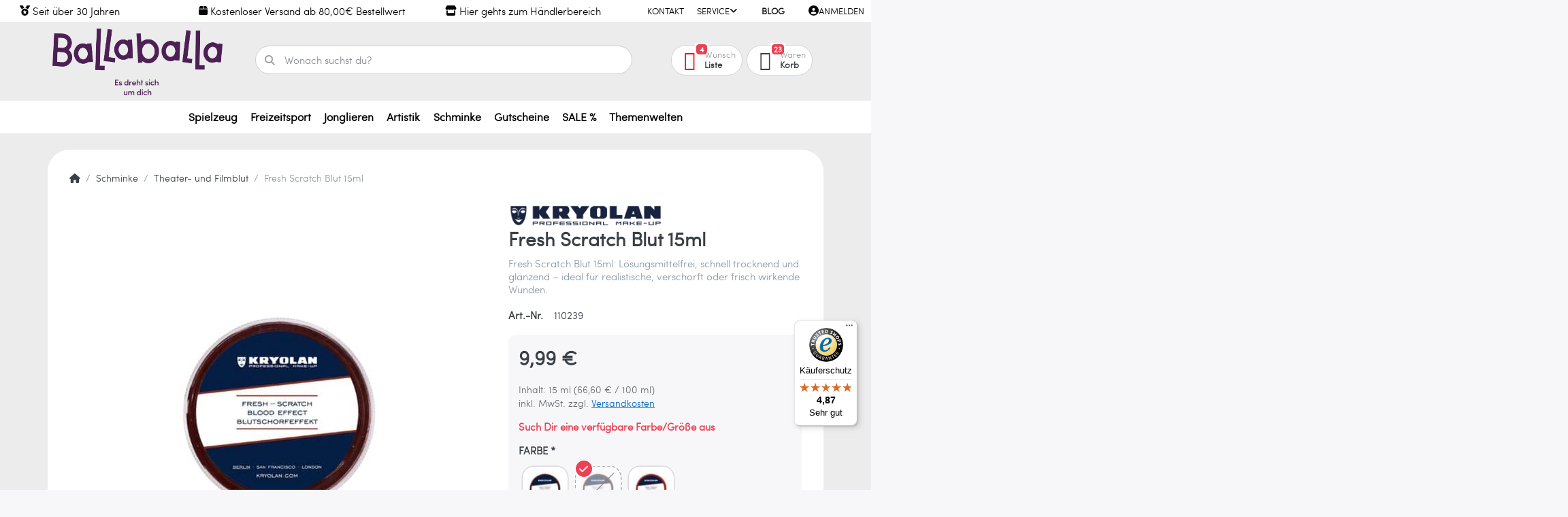

--- FILE ---
content_type: text/html; charset=utf-8
request_url: https://www.ballaballa.de/fresh-scratch-blut-15ml/
body_size: 131127
content:
<!DOCTYPE html>
<html data-pnotify-firstpos1="0" lang="de" dir="ltr">
<head>
    <meta charset="utf-8" />
    <meta name="viewport" content="width=device-width, initial-scale=1.0, maximum-scale=1.0, minimum-scale=1.0, user-scalable=no, viewport-fit=cover, shrink-to-fit=no" />
    <meta name="HandheldFriendly" content="true">
    <meta name="description" content="Ballaballa – Dein Shop für Spielwaren, Jonglieren und Freizeitsport. Erlebe Spaß, Balance und Bewegung für die ganze Familie. Jetzt entdecken." />
    <meta name="keywords" content="Spielwaren, Jonglieren, Freizeitsport, Freizeitartikel, Ballaballa, Aerial Silk, Vertikaltuch, Luftakrobatik, Geschicklichkeitsspiele, Balance, Training, Bewegungsspiele, Sportartikel, Kinder, Freizeit, Familie, Spaß, Outdoor, Spiele, Zirkus" />
    <meta name="generator" content="Smartstore 5.1.0.0" />
    <meta property="sm:root" content="/" />
    <meta name='__rvt' content='CfDJ8GLCloAEqp5HolZkC68Ij_vf07x-Tg0Zgq2266-6UjrxVi1iZLbAtip9DRMKTi8LlyQBa2BfvUVFApK4AWsm4sHAqVXp4SoFoOfwjEdBVyIhjkK_Ta6r_HQHh5iz6QnBAAWTWf6XYBJxeCWfeEAc_h0' />

    <meta name='accept-language' content='de-DE'/><title itemprop="name">Fresh Scratch Blut 15ml | Ballaballa</title>

    


    <script>
    try {
        if (typeof navigator === 'undefined') navigator = {};
        html = document.documentElement;
        if (/Edge\/\d+/.test(navigator.userAgent)) { html.className += ' edge' }
        else if ('mozMatchesSelector' in html) { html.className += ' moz' }
        else if (/iPad|iPhone|iPod/.test(navigator.userAgent) && !window.MSStream) { html.className += ' ios' }
        else if ('webkitMatchesSelector' in html) { html.className += ' wkit' }
        else if (/constructor/i.test(window.HTMLElement)) { html.className += ' safari' };
        html.className += (this.top === this.window ? ' not-' : ' ') + 'framed';
    } catch (e) { }
</script>
    

    
    
    <link as="font" rel="preload" href="/lib/fontastic/fonts/fontastic.woff2" crossorigin />
    <link as="font" rel="preload" href="/lib/fa6/webfonts/fa-solid-900.woff2" crossorigin />
    <link as="font" rel="preload" href="/lib/fa6/webfonts/fa-regular-400.woff2" crossorigin />
    
    
        <link rel="stylesheet" href="/lib/fa6/css/all.min.css" crossorigin />
    


    
        <link href="/bundle/css/site-common.css?v=r7oApy1-c6DpFjFNk27dk1bP0zg" rel="stylesheet" type="text/css" />
    
    <link href="/themes/flex%20balla/theme.css?v=hkj5SNmw5aJBEagGVLrBLftRfJ8" rel="stylesheet" type="text/css" />


    
        <script src="/bundle/js/jquery.js?v=OxC7XZSbLRDNnvS-7wxIbyZg3E4"></script>
    <script data-origin="client-res">
	window.Res = {
"Common.Notification": "Benachrichtigung","Common.Close": "Schlie\u00DFen","Common.On": "An","Common.OK": "OK","Common.Cancel": "Abbrechen","Common.Off": "Aus","Common.Exit": "Beenden","Common.CtrlKey": "Strg","Common.ShiftKey": "Umschalt","Common.AltKey": "Alt","Common.DelKey": "Entf","Common.EnterKey": "Eingabe","Common.EscKey": "Esc","Common.DontAskAgain": "Nicht mehr fragen","Common.DontShowAgain": "Nicht mehr anzeigen","Products.Longdesc.More": "Mehr anzeigen","Products.Longdesc.Less": "Weniger anzeigen","Jquery.Validate.Email": "Bitte geben Sie eine g\u00FCltige E-Mail-Adresse ein.","Jquery.Validate.Required": "Diese Angabe ist erforderlich.","Jquery.Validate.Remote": "Bitte korrigieren Sie dieses Feld.","Jquery.Validate.Url": "Bitte geben Sie eine g\u00FCltige URL ein.","Jquery.Validate.Date": "Bitte geben Sie ein g\u00FCltiges Datum ein.","Jquery.Validate.DateISO": "Bitte geben Sie ein g\u00FCltiges Datum (nach ISO) ein.","Jquery.Validate.Number": "Bitte geben Sie eine g\u00FCltige Nummer ein.","Jquery.Validate.Digits": "Bitte geben Sie nur Ziffern ein.","Jquery.Validate.Creditcard": "Bitte geben Sie eine g\u00FCltige Kreditkartennummer ein.","Jquery.Validate.Equalto": "Wiederholen Sie bitte die Eingabe.","Jquery.Validate.Maxlength": "Bitte geben Sie nicht mehr als {0} Zeichen ein.","Jquery.Validate.Minlength": "Bitte geben Sie mindestens {0} Zeichen ein.","Jquery.Validate.Rangelength": "Die L\u00E4nge der Eingabe darf minimal {0} und maximal {1} Zeichen lang sein.","jquery.Validate.Range": "Bitte geben Sie einen Wert zwischen {0} und {1} ein.","Jquery.Validate.Max": "Bitte geben Sie einen Wert kleiner oder gleich {0} ein.","Jquery.Validate.Min": "Bitte geben Sie einen Wert gr\u00F6\u00DFer oder gleich {0} ein.","Admin.Common.AreYouSure": "Sind Sie sicher?","Admin.Common.AskToProceed": "M\u00F6chten Sie fortfahren?","FileUploader.Dropzone.Message": "Zum Hochladen Dateien hier ablegen oder klicken","FileUploader.Dropzone.DictDefaultMessage": "Dateien zum Hochladen hier ablegen","FileUploader.Dropzone.DictFallbackMessage": "Ihr Browser unterst\u00FCtzt keine Datei-Uploads per Drag\u0027n\u0027Drop.","FileUploader.Dropzone.DictFallbackText": "Bitte benutzen Sie das untenstehende Formular, um Ihre Dateien wie in l\u00E4ngst vergangenen Zeiten hochzuladen.","FileUploader.Dropzone.DictFileTooBig": "Die Datei ist zu gro\u00DF ({{filesize}}MB). Maximale Dateigr\u00F6\u00DFe: {{maxFilesize}}MB.","FileUploader.Dropzone.DictInvalidFileType": "Dateien dieses Typs k\u00F6nnen nicht hochgeladen werden.","FileUploader.Dropzone.DictResponseError": "Der Server gab die Antwort {{statusCode}} zur\u00FCck.","FileUploader.Dropzone.DictCancelUpload": "Upload abbrechen","FileUploader.Dropzone.DictUploadCanceled": "Upload abgebrochen.","FileUploader.Dropzone.DictCancelUploadConfirmation": "Sind Sie sicher, dass Sie den Upload abbrechen wollen?","FileUploader.Dropzone.DictRemoveFile": "Datei entfernen","FileUploader.Dropzone.DictMaxFilesExceeded": "Sie k\u00F6nnen keine weiteren Dateien hochladen.","FileUploader.StatusWindow.Uploading.File": "Datei wird hochgeladen","FileUploader.StatusWindow.Uploading.Files": "Dateien werden hochgeladen","FileUploader.StatusWindow.Complete.File": "Upload abgeschlossen","FileUploader.StatusWindow.Complete.Files": "Uploads abgeschlossen","FileUploader.StatusWindow.Canceled.File": "Upload abgebrochen","FileUploader.StatusWindow.Canceled.Files": "Uploads abgebrochen",    };

    window.ClientId = "6c561abf-ecab-473a-80e2-24b2cd94c4fc";
</script>

    <link rel="canonical" href="https://www.ballaballa.de/fresh-scratch-blut-15ml/" />
    <link as="image" rel="preload" href="//www.ballaballa.de/media/13/content/Ballaballa_Logo_Claim_Einzeilig_Lila.png" />
    <script src='/Modules/Smartstore.Google.Analytics/js/google-analytics.utils.js'></script>
<!--Google code for Analytics tracking--><script async src='https://www.googletagmanager.com/gtag/js?id=G-ZJ6B21V73V'></script><script>var gaProperty='G-ZJ6B21V73V';var disableStr='ga-disable-'+gaProperty;if(document.cookie.indexOf(disableStr+'=true')>-1){window[disableStr]=true;}
function gaOptout(){document.cookie=disableStr+'=true; expires=Thu, 31 Dec 2099 23:59:59 UTC; path=/';window[disableStr]=true;alert("Das Tracking ist jetzt deaktiviert");}
window.dataLayer=window.dataLayer||[];function gtag(){window.dataLayer.push(arguments);}
gtag('js',new Date());gtag('consent','default',{'ad_storage':'granted','analytics_storage':'granted','ad_user_data':'granted','ad_personalization':'granted',});gtag('config','G-ZJ6B21V73V',{'anonymize_ip':true});gtag('config','GA_MEASUREMENT_ID',{'user_id':'6c561abf-ecab-473a-80e2-24b2cd94c4fc'});</script>


				<!-- Google Tag Manager -->
				<script>(function(w,d,s,l,i){w[l]=w[l]||[];w[l].push({'gtm.start':
				new Date().getTime(),event:'gtm.js'});var f=d.getElementsByTagName(s)[0],
				j=d.createElement(s),dl=l!='dataLayer'?'&l='+l:'';j.async=true;j.src=
				'https://www.googletagmanager.com/gtm.js?id='+i+dl;f.parentNode.insertBefore(j,f);
				})(window,document,'script','dataLayer','GTM-5H26Z53 ');</script>
				<!-- End Google Tag Manager -->
			

<link rel="preconnect" href="https://www.trustedshops.de" />
<link rel="preconnect" href="https://widgets.trustedshops.com" />

<script async data-desktop-enable-custom="false" data-disable-mobile="false" data-disable-trustbadge="false" data-mobile-enable-custom="false" data-desktop-enable-fadeout="false" data-mobile-enable-fadeout="false" data-desktop-y-offset="40" data-mobile-y-offset="0" data-desktop-disable-reviews="false" data-mobile-disable-reviews="false" data-desktop-position="right" data-mobile-position="left" data-mobile-enable-topbar="false" data-color-scheme="light" charset="UTF-8" src="//widgets.trustedshops.com/js/XDD4E62AA98AE9A0FB4BD054A92EBC5B2.js">
</script>

<script>
    (function () {
        $(function () {
            var i = 0;
            setTsBadgeZindex();

            function setTsBadgeZindex() {
                if (window.trustbadge) {
                    $("[id^=trustbadge]").attr('style', 'z-index: 99998 !important;position: fixed;');     //impossible to set z-index with !important via the normal jquery function css
                }
                
                if(i++ < 4) {
                    _.delay(setTsBadgeZindex, 1000);
                }
            }
        });
    })();
</script>

<noscript>
    <a href="https://www.trustedshops.de/shop/certificate.php?shop_id=XDD4E62AA98AE9A0FB4BD054A92EBC5B2">
        <img title="Klicken Sie auf das Gütesiegel, um die Gültigkeit zu prüfen!"
             alt="Klicken Sie auf das Gütesiegel, um die Gültigkeit zu prüfen!"
             src="/Modules/Smartstore.TrustedShops/images/TrustedShops-rgb-Siegel_100Hpx.png"
             style="position:fixed;bottom:0;right:0;" />
    </a>
</noscript><script data-origin='globalization'>document.addEventListener('DOMContentLoaded', function () { if (Smartstore.globalization) { Smartstore.globalization.culture = {"name":"de-DE","englishName":"German (Germany)","nativeName":"Deutsch (Deutschland)","isRTL":false,"language":"de","numberFormat":{",":".",".":",","pattern":[1],"decimals":3,"groupSizes":[3],"+":"+","-":"-","NaN":"NaN","negativeInfinity":"-∞","positiveInfinity":"∞","percent":{",":".",".":",","pattern":[0,0],"decimals":3,"groupSizes":[3],"symbol":"%"},"currency":{",":".",".":",","pattern":[8,3],"decimals":2,"groupSizes":[3],"symbol":"€"}},"dateTimeFormat":{"calendarName":"Gregorianischer Kalender","/":".",":":":","firstDay":1,"twoDigitYearMax":2029,"AM":["AM","am","AM"],"PM":["PM","pm","PM"],"days":{"names":["Sonntag","Montag","Dienstag","Mittwoch","Donnerstag","Freitag","Samstag"],"namesAbbr":["So","Mo","Di","Mi","Do","Fr","Sa"],"namesShort":["S","M","D","M","D","F","S"]},"months":{"names":["Januar","Februar","März","April","Mai","Juni","Juli","August","September","Oktober","November","Dezember",""],"namesAbbr":["Jan.","Feb.","März","Apr.","Mai","Juni","Juli","Aug.","Sept.","Okt.","Nov.","Dez.",""]},"patterns":{"d":"dd.MM.yyyy","D":"dddd, d. MMMM yyyy","t":"HH:mm","T":"HH:mm:ss","g":"dd.MM.yyyy HH:mm","G":"dd.MM.yyyy HH:mm:ss","f":"dddd, d. MMMM yyyy HH:mm:ss","F":"dddd, d. MMMM yyyy HH:mm:ss","M":"d. MMMM","Y":"MMMM yyyy","u":"yyyy'-'MM'-'dd HH':'mm':'ss'Z'"}}}; }; });</script><meta property='sm:pagedata' content='{"type":"category","id":"1714","menuItemId":1,"entityId":1714,"parentId":1696}' />
    <meta property='og:site_name' content='Ballaballa' />
    <meta property='og:site' content='https://www.ballaballa.de/' />
    <meta property='og:url' content='https://www.ballaballa.de/fresh-scratch-blut-15ml/' />
    <meta property='og:type' content='product' />
    <meta property='og:title' content='Fresh Scratch Blut 15ml' />
    <meta property='twitter:card' content='summary' />
    <meta property='twitter:title' content='Fresh Scratch Blut 15ml' />

        <meta property='og:description' content='Fresh Scratch Blut 15ml: Lösungsmittelfrei, schnell trocknend und glänzend – ideal für realistische, verschorft oder frisch wirkende Wunden.' />
        <meta property='twitter:description' content='Fresh Scratch Blut 15ml: Lösungsmittelfrei, schnell trocknend und glänzend – ideal für realistische, verschorft oder frisch wirkende Wunden.' />

        <meta property='og:image' content='https://www.ballaballa.de/media/146153/catalog/products/110239V_Fresh_Scratch_Blut_15ml_001_o8301a0a68ae544b8992e4c472ff16193.jpg' />
        <meta property='og:image:type' content='image/jpeg' />
        <meta property='twitter:image' content='https://www.ballaballa.de/media/146153/catalog/products/110239V_Fresh_Scratch_Blut_15ml_001_o8301a0a68ae544b8992e4c472ff16193.jpg' />
            <meta property='og:image:alt' content='Bild von Fresh Scratch Blut 15ml' />
            <meta property='twitter:image:alt' content='Bild von Fresh Scratch Blut 15ml' />
            <meta property='og:image:width' content='700' />
            <meta property='og:image:height' content='700' />

    


    
    
    
<meta name='robots' content='index, follow' />

    <script src="/js/smartstore.globalization.adapter.js"></script>

    

    <link rel="shortcut icon" href='//www.ballaballa.de/media/70071/content/Ballaballa_Socialmedia-Profilbild_Rose-Lila.ico?v=5.1' />



    <!-- Apple touch icons -->
        <link rel="icon" type="image/png" sizes="57x57" href="//www.ballaballa.de/media/69877/content/Ballaballa_Socialmedia-Profilbild_Rose-Lila.jpg?size=57" />
        <link rel="icon" type="image/png" sizes="60x60" href="//www.ballaballa.de/media/69877/content/Ballaballa_Socialmedia-Profilbild_Rose-Lila.jpg?size=60" />
        <link rel="icon" type="image/png" sizes="72x72" href="//www.ballaballa.de/media/69877/content/Ballaballa_Socialmedia-Profilbild_Rose-Lila.jpg?size=72" />
        <link rel="icon" type="image/png" sizes="76x76" href="//www.ballaballa.de/media/69877/content/Ballaballa_Socialmedia-Profilbild_Rose-Lila.jpg?size=76" />
        <link rel="icon" type="image/png" sizes="114x114" href="//www.ballaballa.de/media/69877/content/Ballaballa_Socialmedia-Profilbild_Rose-Lila.jpg?size=114" />
        <link rel="icon" type="image/png" sizes="120x120" href="//www.ballaballa.de/media/69877/content/Ballaballa_Socialmedia-Profilbild_Rose-Lila.jpg?size=120" />
        <link rel="icon" type="image/png" sizes="144x144" href="//www.ballaballa.de/media/69877/content/Ballaballa_Socialmedia-Profilbild_Rose-Lila.jpg?size=144" />
        <link rel="icon" type="image/png" sizes="152x152" href="//www.ballaballa.de/media/69877/content/Ballaballa_Socialmedia-Profilbild_Rose-Lila.jpg?size=152" />
        <link rel="icon" type="image/png" sizes="180x180" href="//www.ballaballa.de/media/69877/content/Ballaballa_Socialmedia-Profilbild_Rose-Lila.jpg?size=180" />

    <!-- Microsoft tiles -->
    <meta name="msapplication-TileImage" content="//www.ballaballa.de/media/69877/content/Ballaballa_Socialmedia-Profilbild_Rose-Lila.jpg?size=144">
    <meta name="msapplication-config" content="/browserconfig.xml" />

</head>

<body class="lyt-cols-1">
    
    

<div id="page">
    <div class="canvas-blocker canvas-slidable"></div>

    <div class="page-main canvas-slidable">

        <header id="header">
            <div class="menubar-section d-none d-lg-block menubar-light">
                <div class="container menubar-container">
                    



<nav class="menubar navbar navbar-slide">
    <nav class="menubar-group ml-0">
    </nav>

    
    <nav class="menubar-group custom-topbar">
        <i class="fas fa-medal custom-icon"></i>
        <div class="custom-text">
            <p>Seit über 30 Jahren</p>
        </div>
    </nav>

    
    <nav class="menubar-group custom-topbar">
        <i class="fas fa-shipping-fast custom-icon"></i>
        <div class="custom-text2">
            <p>Schnelle Lieferung</p>
        </div>
    </nav>

        <nav class="menubar-group custom-topbar">
            <i class="fas fa-box custom-icon"></i>
            <div class="custom-text3">
                <p>Kostenloser Versand ab 80,00€ Bestellwert </p>
            </div>
        </nav>
        <nav class="menubar-group custom-topbar">
            <i class="fas fa-store custom-icon"></i>
            <div class="custom-text4">
                <a href="https://b2b.ballaballa.de"><p>Hier gehts zum Händlerbereich</p></a>
            </div>
        </nav>
    

    <nav class="menubar-group ml-auto">
        

            <a class="menubar-link" href="/contactus/">Kontakt</a>

        


<div class="cms-menu cms-menu-dropdown" data-menu-name="helpandservice">
    <div class="dropdown">
        <a data-toggle="dropdown" aria-haspopup="true" aria-expanded="false" href="#" rel="nofollow" class="menubar-link">
            <span>Service</span>
            <i class="fal fa-angle-down menubar-caret"></i>
        </a>
        <div class="dropdown-menu dropdown-menu-left">
                <a href="/newproducts/" class="dropdown-item menu-link">
                    <span>Neu eingetroffen</span>
                </a>
                <a href="/recentlyviewedproducts/" class="dropdown-item menu-link">
                    <span>Zuletzt angesehen</span>
                </a>
                        <div class="dropdown-divider"></div>
                <a href="/widerrufsrecht/" class="dropdown-item menu-link">
                    <span>Widerrufsrecht</span>
                </a>
                <a href="/versand-und-kosten/" class="dropdown-item menu-link">
                    <span>Versand und Kosten</span>
                </a>
                <a href="/agb/" class="dropdown-item menu-link">
                    <span>AGB</span>
                </a>
        </div>
    </div>
</div>

</menu>

    </nav>

    <nav class="menubar-group menubar-group--special">

        <a class='menubar-link' href='/blog/'>Blog</a>
        
    </nav>

    <nav id="menubar-my-account" class="menubar-group">
        <div class="dropdown">
            <a class="menubar-link" aria-haspopup="true" aria-expanded="false" href="/login/" rel="nofollow">
                <i class="fal fa-user-circle menubar-icon"></i>

                    <span>Anmelden</span>
            </a>

        </div>
        
    </nav>

    
</nav>


                </div>
            </div>
            <div class="shopbar-section shopbar-light">
                <div class="container shopbar-container">
                    
<div class="shopbar">
    <div class="shopbar-col-group shopbar-col-group-brand">
        <div class="shopbar-col shop-logo">
            
<a class="brand" href="/">
        
        <img src='//www.ballaballa.de/media/13/content/Ballaballa_Logo_Claim_Einzeilig_Lila.png' alt="Ballaballa" title="Ballaballa" class="img-fluid" width="1773" height="693" />
</a>

        </div>
        <div class="shopbar-col shopbar-search">
            
                


<form action="/search/" class="instasearch-form has-icon" method="get">
    <input type="text" class="instasearch-term form-control" name="q" placeholder="Wonach suchst du?" data-instasearch="true" data-minlength="2" data-showthumbs="true" data-url="/instantsearch/" data-origin="Search/Search" autocomplete="off" />
    
    <div class="instasearch-addon d-flex align-items-center justify-content-center">
        <button type="button" class="instasearch-clear input-clear">
            <i class="fa fa-xmark"></i>
        </button>
    </div>

    <span class="input-group-icon instasearch-icon">
        <i class="fa fa-magnifying-glass"></i>
    </span>

    <div class="instasearch-drop">
        <div class="instasearch-drop-body clearfix"></div>
    </div>

    
</form>
            
        </div>
    </div>

    <div class="shopbar-col-group shopbar-col-group-tools">
        

<div class="shopbar-col shopbar-tools" data-summary-href="/shoppingcart/cartsummary/?cart=True&amp;wishlist=True&amp;compare=False">

    <div class="shopbar-tool d-lg-none" id="shopbar-menu">
        <a class="shopbar-button" href="#" data-toggle="offcanvas" data-autohide="true" data-placement="start" data-fullscreen="false" data-disablescrolling="true" data-target="#offcanvas-menu">
            <span class="shopbar-button-icon">
                <i class="icm icm-menu"></i>
            </span>
            <span class="shopbar-button-label-sm">
                Menü
            </span>
        </a>
    </div>

    

    <div class="shopbar-tool d-lg-none" id="shopbar-user">
        <a class="shopbar-button" href="/login/">
            <span class="shopbar-button-icon">
                <i class="icm icm-user"></i>
            </span>
            <span class="shopbar-button-label-sm">
                Anmelden
            </span>
        </a>
    </div>

    

    <div class="shopbar-tool" id="shopbar-wishlist" data-target="#wishlist-tab">
        <a class="shopbar-button navbar-toggler" data-toggle="offcanvas" data-summary-href="/shoppingcart/cartsummary/?wishlist=True" data-autohide="true" data-placement="end" data-fullscreen="false" data-disablescrolling="true" data-target="#offcanvas-cart" href="/wishlist/">
            <span class="shopbar-button-icon">
                <i class="icm icm-heart"></i>
                <span class='badge badge-pill badge-counter badge-counter-ring label-cart-amount badge-warning' data-bind-to="WishlistItemsCount" style="display: none">
                    0
                </span>
            </span>
            <span class="shopbar-button-label">
                <span>Wunsch</span><br />
                <strong>Liste</strong>
            </span>
            <span class="shopbar-button-label-sm">
                Wunschliste
            </span>
        </a>
    </div>

    <div class="shopbar-tool" id="shopbar-cart" data-target="#cart-tab">
        <a class="shopbar-button navbar-toggler" data-toggle="offcanvas" data-summary-href="/shoppingcart/cartsummary/?cart=True" data-autohide="true" data-placement="end" data-fullscreen="false" data-disablescrolling="true" data-target="#offcanvas-cart" href="/cart/">
            <span class="shopbar-button-icon">
                <i class="icm icm-bag"></i>
                <span class='badge badge-pill badge-counter badge-counter-ring label-cart-amount badge-warning' data-bind-to="CartItemsCount" style="display: none">
                    0
                </span>
            </span>
            <span class="shopbar-button-label">
                <span>Waren</span><br />
                <strong>Korb</strong>
            </span>
            <span class="shopbar-button-label-sm">
                Warenkorb
            </span>
        </a>
    </div>

    
</div>




    </div>
</div>
                </div>
            </div>
            <div class="megamenu-section d-none d-lg-block">
                <nav class="navbar navbar-light">
                    <div class="container megamenu-container">
                        



<style type="text/css">
    .mega-menu-dropdown { min-height: 0px; }
</style>

<div class="mainmenu megamenu megamenu-blend--next">
    



<div class="cms-menu cms-menu-navbar" data-menu-name="main">
    <div class="megamenu-nav megamenu-nav--prev alpha">
        <a href="#" class="megamenu-nav-btn btn btn-icon"><i class="far fa-chevron-left"></i></a>
    </div>

    <ul class="navbar-nav nav flex-row flex-nowrap" id="menu-main">

            <li id="main-nav-item-495964" data-id="495964" class="nav-item dropdown-submenu">
                <a href="/spielzeug/" aria-expanded="false" class="nav-link menu-link dropdown-toggle" data-target="#dropdown-menu-495964">
                    <span>Spielzeug</span>
                </a>
            </li>
            <li id="main-nav-item-496023" data-id="496023" class="nav-item dropdown-submenu">
                <a href="/freizeitsport/" aria-expanded="false" class="nav-link menu-link dropdown-toggle" data-target="#dropdown-menu-496023">
                    <span>Freizeitsport</span>
                </a>
            </li>
            <li id="main-nav-item-496098" data-id="496098" class="nav-item dropdown-submenu">
                <a href="/jonglieren/" aria-expanded="false" class="nav-link menu-link dropdown-toggle" data-target="#dropdown-menu-496098">
                    <span>Jonglieren</span>
                </a>
            </li>
            <li id="main-nav-item-496158" data-id="496158" class="nav-item dropdown-submenu">
                <a href="/artistik/" aria-expanded="false" class="nav-link menu-link dropdown-toggle" data-target="#dropdown-menu-496158">
                    <span>Artistik</span>
                </a>
            </li>
            <li id="main-nav-item-496170" data-id="496170" class="nav-item dropdown-submenu expanded">
                <a href="/schminke/" aria-expanded="false" class="nav-link menu-link dropdown-toggle" data-target="#dropdown-menu-496170">
                    <span>Schminke</span>
                </a>
            </li>
            <li id="main-nav-item-496190" data-id="496190" class="nav-item">
                <a href="/gutscheine/" class="nav-link menu-link">
                    <span>Gutscheine</span>
                </a>
            </li>
            <li id="main-nav-item-496191" data-id="496191" class="nav-item dropdown-submenu">
                <a href="/sale/" aria-expanded="false" class="nav-link menu-link dropdown-toggle" data-target="#dropdown-menu-496191">
                    <span>SALE %</span>
                </a>
            </li>
            <li id="main-nav-item-496198" data-id="496198" class="nav-item dropdown-submenu">
                <a href="/themenwelten/" aria-expanded="false" class="nav-link menu-link dropdown-toggle" data-target="#dropdown-menu-496198">
                    <span>Themenwelten</span>
                </a>
            </li>

    </ul>

    <div class="megamenu-nav megamenu-nav--next omega">
        <a href="#" class="megamenu-nav-btn btn btn-icon"><i class="far fa-chevron-right"></i></a>
    </div>
</div>
</div>

<div class="megamenu-dropdown-container container" style="--y: 16px">
        <div id="dropdown-menu-495964" data-id="495964"
             data-entity-id="1483"
             data-entity-name="Category"
             data-display-rotator="false">
            <div class="dropdown-menu mega-menu-dropdown">

                


                <div class="row mega-menu-dropdown-row">
                        <div class="col-md-3 col-sm-6 text-md-center megamenu-cat-img">
                            <img src="//www.ballaballa.de/media/153215/catalog/Kind-mit-Seifenblasen.svg?size=512" alt="Spielzeug" loading="lazy" />

                            <div class="below-preview-pic-text text-left">
                                
                            </div>
                        </div>

                    <div class="col-md-3 col-sm-6">
                            <a href="/spielzeug/baby-kleinkinder/" id="dropdown-heading-495965" data-id="495965" class="mega-menu-dropdown-heading">
                                <span>Baby &amp; Kleinkinder</span>

                            </a>
            <span class="mega-menu-subitem-wrap">
                <a href="/spielzeug/baby-kleinkinder/badespielzeug/" id="megamenu-subitem-495966" data-id="495966" class="mega-menu-subitem">
                    <span>Badespielzeug</span>
                </a>
            </span>
            <span class="mega-menu-subitem-wrap">
                <a href="/spielzeug/baby-kleinkinder/holzspielzeug/" id="megamenu-subitem-495967" data-id="495967" class="mega-menu-subitem">
                    <span>Holzspielzeug</span>
                </a>
            </span>
            <span class="mega-menu-subitem-wrap">
                <a href="/spielzeug/baby-kleinkinder/obaelle/" id="megamenu-subitem-495968" data-id="495968" class="mega-menu-subitem">
                    <span>Obälle</span>
                        <label class="badge badge-light">Ballaballa Top Picks</label>
                </a>
            </span>
                            <a href="/spielzeug/bewegung/" id="dropdown-heading-495969" data-id="495969" class="mega-menu-dropdown-heading">
                                <span>Bewegung</span>

                            </a>
            <span class="mega-menu-subitem-wrap">
                <a href="/spielzeug/bewegung/baelle/" id="megamenu-subitem-495970" data-id="495970" class="mega-menu-subitem">
                    <span>Bälle</span>
                </a>
            </span>
            <span class="mega-menu-subitem-wrap">
                <a href="/spielzeug/bewegung/buschwusch-baelle/" id="megamenu-subitem-495971" data-id="495971" class="mega-menu-subitem">
                    <span>Buschwusch Bälle</span>
                </a>
            </span>
            <span class="mega-menu-subitem-wrap">
                <a href="/spielzeug/bewegung/flummi/" id="megamenu-subitem-495972" data-id="495972" class="mega-menu-subitem">
                    <span>Flummi</span>
                </a>
            </span>
            <span class="mega-menu-subitem-wrap">
                <a href="/spielzeug/bewegung/fussfederbaelle/" id="megamenu-subitem-495973" data-id="495973" class="mega-menu-subitem">
                    <span>Fußfederbälle</span>
                </a>
            </span>
            <span class="mega-menu-subitem-wrap">
                <a href="/spielzeug/bewegung/jumbo-jelly-baelle/" id="megamenu-subitem-495974" data-id="495974" class="mega-menu-subitem">
                    <span>Jumbo Jelly Bälle</span>
                </a>
            </span>
            <span class="mega-menu-subitem-wrap">
                <a href="/spielzeug/bewegung/jonglierbaelle/" id="megamenu-subitem-495975" data-id="495975" class="mega-menu-subitem">
                    <span>Jonglierbälle</span>
                </a>
            </span>
            <span class="mega-menu-subitem-wrap">
                <a href="/spielzeug/bewegung/knautsch-baelle/" id="megamenu-subitem-495976" data-id="495976" class="mega-menu-subitem">
                    <span>Knautsch Bälle</span>
                </a>
            </span>
            <span class="mega-menu-subitem-wrap">
                <a href="/spielzeug/bewegung/murmeln/" id="megamenu-subitem-495977" data-id="495977" class="mega-menu-subitem">
                    <span>Murmeln</span>
                </a>
            </span>
                <a class='mega-menu-subitem more-link' href="/spielzeug/bewegung/">mehr...</a>
                            <a href="/spielzeug/das-brett/" id="dropdown-heading-495986" data-id="495986" class="mega-menu-dropdown-heading">
                                <span>das.Brett</span>

                            </a>
                            <a href="/spielzeug/entdecken-und-forschen/" id="dropdown-heading-495987" data-id="495987" class="mega-menu-dropdown-heading">
                                <span>Entdecken und Forschen</span>

                            </a>
            <span class="mega-menu-subitem-wrap">
                <a href="/spielzeug/entdecken-und-forschen/experimentierkaesten/" id="megamenu-subitem-495988" data-id="495988" class="mega-menu-subitem">
                    <span>Experimentierkästen</span>
                </a>
            </span>
            <span class="mega-menu-subitem-wrap">
                <a href="/spielzeug/entdecken-und-forschen/stomp-rocket/" id="megamenu-subitem-495989" data-id="495989" class="mega-menu-subitem">
                    <span>Stomp Rocket</span>
                </a>
            </span>
            <span class="mega-menu-subitem-wrap">
                <a href="/spielzeug/entdecken-und-forschen/zauberei-/-magie/" id="megamenu-subitem-495990" data-id="495990" class="mega-menu-subitem">
                    <span>Zauberei / Magie</span>
                </a>
            </span>
                    </div><div class="col-md-3 col-sm-6">
                            <a href="/spielzeug/kinderdrachen/" id="dropdown-heading-495991" data-id="495991" class="mega-menu-dropdown-heading">
                                <span>Kinderdrachen</span>

                            </a>
            <span class="mega-menu-subitem-wrap">
                <a href="/spielzeug/kinderdrachen/lenkdrachen/" id="megamenu-subitem-495992" data-id="495992" class="mega-menu-subitem">
                    <span>Lenkdrachen</span>
                </a>
            </span>
            <span class="mega-menu-subitem-wrap">
                <a href="/spielzeug/kinderdrachen/eddy-kinderdrachen/" id="megamenu-subitem-495993" data-id="495993" class="mega-menu-subitem">
                    <span>Eddy Kinderdrachen</span>
                </a>
            </span>
            <span class="mega-menu-subitem-wrap">
                <a href="/spielzeug/kinderdrachen/sled-kinderdrachen/" id="megamenu-subitem-495994" data-id="495994" class="mega-menu-subitem">
                    <span>Sled Kinderdrachen</span>
                </a>
            </span>
            <span class="mega-menu-subitem-wrap">
                <a href="/spielzeug/kinderdrachen/einleinerdrachen/" id="megamenu-subitem-495995" data-id="495995" class="mega-menu-subitem">
                    <span>Einleinerdrachen</span>
                </a>
            </span>
            <span class="mega-menu-subitem-wrap">
                <a href="/spielzeug/kinderdrachen/windspiele/" id="megamenu-subitem-495996" data-id="495996" class="mega-menu-subitem">
                    <span>Windspiele</span>
                </a>
            </span>
                            <a href="/spielzeug/luftballons/" id="dropdown-heading-495997" data-id="495997" class="mega-menu-dropdown-heading">
                                <span>Luftballons</span>

                            </a>
                            <a href="/spielzeug/motorisches-lernspielzeug/" id="dropdown-heading-495998" data-id="495998" class="mega-menu-dropdown-heading">
                                <span>Motorisches Lernspielzeug</span>

                            </a>
                            <a href="/spielzeug/musik/" id="dropdown-heading-495999" data-id="495999" class="mega-menu-dropdown-heading">
                                <span>Musik</span>

                            </a>
            <span class="mega-menu-subitem-wrap">
                <a href="/spielzeug/musik/kazoo/" id="megamenu-subitem-496000" data-id="496000" class="mega-menu-subitem">
                    <span>Kazoo</span>
                </a>
            </span>
            <span class="mega-menu-subitem-wrap">
                <a href="/spielzeug/musik/maultrommeln/" id="megamenu-subitem-496001" data-id="496001" class="mega-menu-subitem">
                    <span>Maultrommeln</span>
                </a>
            </span>
            <span class="mega-menu-subitem-wrap">
                <a href="/spielzeug/musik/tambourine/" id="megamenu-subitem-496002" data-id="496002" class="mega-menu-subitem">
                    <span>Tambourine</span>
                </a>
            </span>
            <span class="mega-menu-subitem-wrap">
                <a href="/spielzeug/musik/vogelstimmen/" id="megamenu-subitem-496003" data-id="496003" class="mega-menu-subitem">
                    <span>Vogelstimmen</span>
                </a>
            </span>
                    </div><div class="col-md-3 col-sm-6">
                            <a href="/spielzeug/spielen/" id="dropdown-heading-496004" data-id="496004" class="mega-menu-dropdown-heading">
                                <span>Spielen</span>

                            </a>
            <span class="mega-menu-subitem-wrap">
                <a href="/spielzeug/spielen/anti-stress/" id="megamenu-subitem-496005" data-id="496005" class="mega-menu-subitem">
                    <span>Anti-Stress</span>
                </a>
            </span>
            <span class="mega-menu-subitem-wrap">
                <a href="/spielzeug/spielen/bilibo/" id="megamenu-subitem-496006" data-id="496006" class="mega-menu-subitem">
                    <span>Bilibo</span>
                </a>
            </span>
            <span class="mega-menu-subitem-wrap">
                <a href="/spielzeug/spielen/binabo/" id="megamenu-subitem-496007" data-id="496007" class="mega-menu-subitem">
                    <span>Binabo</span>
                </a>
            </span>
            <span class="mega-menu-subitem-wrap">
                <a href="/spielzeug/spielen/holzspielzeug/" id="megamenu-subitem-496008" data-id="496008" class="mega-menu-subitem">
                    <span>Holzspielzeug</span>
                </a>
            </span>
            <span class="mega-menu-subitem-wrap">
                <a href="/spielzeug/spielen/geduldspiele/" id="megamenu-subitem-496009" data-id="496009" class="mega-menu-subitem">
                    <span>Geduldspiele</span>
                </a>
            </span>
            <span class="mega-menu-subitem-wrap">
                <a href="/spielzeug/spielen/kreide/" id="megamenu-subitem-496010" data-id="496010" class="mega-menu-subitem">
                    <span>Kreide</span>
                </a>
            </span>
            <span class="mega-menu-subitem-wrap">
                <a href="/spielzeug/spielen/kreisel/" id="megamenu-subitem-496011" data-id="496011" class="mega-menu-subitem">
                    <span>Kreisel</span>
                </a>
            </span>
            <span class="mega-menu-subitem-wrap">
                <a href="/spielzeug/spielen/pustefix-seifenblasen/" id="megamenu-subitem-496012" data-id="496012" class="mega-menu-subitem">
                    <span>Pustefix &amp; Seifenblasen</span>
                </a>
            </span>
                <a class='mega-menu-subitem more-link' href="/spielzeug/spielen/">mehr...</a>
                            <a href="/spielzeug/strandspielzeug/" id="dropdown-heading-496018" data-id="496018" class="mega-menu-dropdown-heading">
                                <span>Strandspielzeug</span>

                            </a>
                            <a href="/spielzeug/ballonauto/" id="dropdown-heading-496019" data-id="496019" class="mega-menu-dropdown-heading">
                                <span>Ballonauto</span>

                            </a>
                            <a href="/spielzeug/wasserbomben/" id="dropdown-heading-496020" data-id="496020" class="mega-menu-dropdown-heading">
                                <span>Wasserbomben</span>

                            </a>
                            <a href="/spielzeug/zauberei-/-magie/" id="dropdown-heading-496021" data-id="496021" class="mega-menu-dropdown-heading">
                                <span>Zauberei / Magie</span>

                            </a>
                            <a href="/spielzeug/gesellschaftsspiele/" id="dropdown-heading-496022" data-id="496022" class="mega-menu-dropdown-heading">
                                <span>Gesellschaftsspiele</span>

                            </a>
                    </div>

                </div>

                    
            </div>
        </div>
        <div id="dropdown-menu-496023" data-id="496023"
             data-entity-id="1544"
             data-entity-name="Category"
             data-display-rotator="false">
            <div class="dropdown-menu mega-menu-dropdown">

                


                <div class="row mega-menu-dropdown-row">

                    <div class="col-md-3 col-sm-6">
                            <a href="/freizeitsport/bewegung-ballsport/" id="dropdown-heading-496024" data-id="496024" class="mega-menu-dropdown-heading">
                                <span>Bewegung &amp; Ballsport</span>

                            </a>
            <span class="mega-menu-subitem-wrap">
                <a href="/freizeitsport/bewegung-ballsport/baelle-tore/" id="megamenu-subitem-496025" data-id="496025" class="mega-menu-subitem">
                    <span>Bälle &amp; Tore</span>
                </a>
            </span>
            <span class="mega-menu-subitem-wrap">
                <a href="/freizeitsport/bewegung-ballsport/boule-boccia/" id="megamenu-subitem-496026" data-id="496026" class="mega-menu-subitem">
                    <span>Boule &amp; Boccia</span>
                </a>
            </span>
            <span class="mega-menu-subitem-wrap">
                <a href="/freizeitsport/bewegung-ballsport/cornhole-board/" id="megamenu-subitem-496027" data-id="496027" class="mega-menu-subitem">
                    <span>Cornhole Board</span>
                </a>
            </span>
            <span class="mega-menu-subitem-wrap">
                <a href="/freizeitsport/bewegung-ballsport/das-brett/" id="megamenu-subitem-496028" data-id="496028" class="mega-menu-subitem">
                    <span>das.Brett</span>
                </a>
            </span>
            <span class="mega-menu-subitem-wrap">
                <a href="/freizeitsport/bewegung-ballsport/gartenspiele/" id="megamenu-subitem-496029" data-id="496029" class="mega-menu-subitem">
                    <span>Gartenspiele</span>
                </a>
            </span>
            <span class="mega-menu-subitem-wrap">
                <a href="/freizeitsport/bewegung-ballsport/indoor-spiele/" id="megamenu-subitem-496030" data-id="496030" class="mega-menu-subitem">
                    <span>Indoor Spiele</span>
                </a>
            </span>
            <span class="mega-menu-subitem-wrap">
                <a href="/freizeitsport/bewegung-ballsport/flummi/" id="megamenu-subitem-496031" data-id="496031" class="mega-menu-subitem">
                    <span>Flummi</span>
                </a>
            </span>
            <span class="mega-menu-subitem-wrap">
                <a href="/freizeitsport/bewegung-ballsport/huepfen-springen/" id="megamenu-subitem-496032" data-id="496032" class="mega-menu-subitem">
                    <span>Hüpfen &amp; Springen</span>
                </a>
            </span>
                <a class='mega-menu-subitem more-link' href="/freizeitsport/bewegung-ballsport/">mehr...</a>
                            <a href="/freizeitsport/bumerangs/" id="dropdown-heading-496042" data-id="496042" class="mega-menu-dropdown-heading">
                                <span>Bumerangs</span>

                            </a>
                            <a href="/freizeitsport/dartsport/" id="dropdown-heading-496043" data-id="496043" class="mega-menu-dropdown-heading">
                                <span>Dartsport</span>

                            </a>
                            <a href="/freizeitsport/drachen/" id="dropdown-heading-496044" data-id="496044" class="mega-menu-dropdown-heading">
                                <span>Drachen</span>

                            </a>
            <span class="mega-menu-subitem-wrap">
                <a href="/freizeitsport/drachen/profi-lenkdrachen/" id="megamenu-subitem-496045" data-id="496045" class="mega-menu-subitem">
                    <span>Profi Lenkdrachen</span>
                </a>
            </span>
            <span class="mega-menu-subitem-wrap">
                <a href="/freizeitsport/drachen/zweileiner-lenkmatten/" id="megamenu-subitem-496046" data-id="496046" class="mega-menu-subitem">
                    <span>Zweileiner Lenkmatten</span>
                </a>
            </span>
            <span class="mega-menu-subitem-wrap">
                <a href="/freizeitsport/drachen/grosse-einleinerdrachen/" id="megamenu-subitem-496047" data-id="496047" class="mega-menu-subitem">
                    <span>Große Einleinerdrachen</span>
                </a>
            </span>
            <span class="mega-menu-subitem-wrap">
                <a href="/freizeitsport/drachen/3d-drachen/" id="megamenu-subitem-496048" data-id="496048" class="mega-menu-subitem">
                    <span>3D Drachen</span>
                </a>
            </span>
            <span class="mega-menu-subitem-wrap">
                <a href="/freizeitsport/drachen/eddy-kinderdrachen/" id="megamenu-subitem-496049" data-id="496049" class="mega-menu-subitem">
                    <span>Eddy Kinderdrachen</span>
                </a>
            </span>
            <span class="mega-menu-subitem-wrap">
                <a href="/freizeitsport/drachen/sled-kinderdrachen/" id="megamenu-subitem-496050" data-id="496050" class="mega-menu-subitem">
                    <span>Sled Kinderdrachen</span>
                </a>
            </span>
            <span class="mega-menu-subitem-wrap">
                <a href="/freizeitsport/drachen/kinder-einleinerdrachen/" id="megamenu-subitem-496051" data-id="496051" class="mega-menu-subitem">
                    <span>Kinder Einleinerdrachen</span>
                </a>
            </span>
            <span class="mega-menu-subitem-wrap">
                <a href="/freizeitsport/drachen/kinder-lenkdrachen/" id="megamenu-subitem-496052" data-id="496052" class="mega-menu-subitem">
                    <span>Kinder Lenkdrachen</span>
                </a>
            </span>
                <a class='mega-menu-subitem more-link' href="/freizeitsport/drachen/">mehr...</a>
                                </div><div class="col-md-3 col-sm-6">
                            <a href="/freizeitsport/federball-badminton/" id="dropdown-heading-496054" data-id="496054" class="mega-menu-dropdown-heading">
                                <span>Federball &amp; Badminton</span>

                            </a>
                            <a href="/freizeitsport/finger-poi-begleri/" id="dropdown-heading-496055" data-id="496055" class="mega-menu-dropdown-heading">
                                <span>Finger Poi begleri</span>

                            </a>
                            <a href="/freizeitsport/frisbees-wurfscheiben/" id="dropdown-heading-496056" data-id="496056" class="mega-menu-dropdown-heading">
                                <span>Frisbees &amp; Wurfscheiben</span>

                            </a>
            <span class="mega-menu-subitem-wrap">
                <a href="/freizeitsport/frisbees-wurfscheiben/175g-ultimate-scheiben/" id="megamenu-subitem-496057" data-id="496057" class="mega-menu-subitem">
                    <span>175g Ultimate Scheiben</span>
                </a>
            </span>
            <span class="mega-menu-subitem-wrap">
                <a href="/freizeitsport/frisbees-wurfscheiben/aerobies/" id="megamenu-subitem-496058" data-id="496058" class="mega-menu-subitem">
                    <span>Aerobies</span>
                </a>
            </span>
            <span class="mega-menu-subitem-wrap">
                <a href="/freizeitsport/frisbees-wurfscheiben/disceez/" id="megamenu-subitem-496059" data-id="496059" class="mega-menu-subitem">
                    <span>Disceez</span>
                </a>
            </span>
            <span class="mega-menu-subitem-wrap">
                <a href="/freizeitsport/frisbees-wurfscheiben/discraft/" id="megamenu-subitem-496060" data-id="496060" class="mega-menu-subitem">
                    <span>Discraft</span>
                </a>
            </span>
            <span class="mega-menu-subitem-wrap">
                <a href="/freizeitsport/frisbees-wurfscheiben/disc-golf/" id="megamenu-subitem-496061" data-id="496061" class="mega-menu-subitem">
                    <span>Disc-Golf</span>
                </a>
            </span>
            <span class="mega-menu-subitem-wrap">
                <a href="/freizeitsport/frisbees-wurfscheiben/eurodiscs/" id="megamenu-subitem-496062" data-id="496062" class="mega-menu-subitem">
                    <span>Eurodiscs</span>
                </a>
            </span>
            <span class="mega-menu-subitem-wrap">
                <a href="/freizeitsport/frisbees-wurfscheiben/spidi-spinning-disc/" id="megamenu-subitem-496063" data-id="496063" class="mega-menu-subitem">
                    <span>SpiDi Spinning Disc</span>
                </a>
            </span>
            <span class="mega-menu-subitem-wrap">
                <a href="/freizeitsport/frisbees-wurfscheiben/wurfscheiben-fuer-kinder/" id="megamenu-subitem-496064" data-id="496064" class="mega-menu-subitem">
                    <span>Wurfscheiben für Kinder</span>
                </a>
            </span>
                            <a href="/freizeitsport/gymnastik/" id="dropdown-heading-496065" data-id="496065" class="mega-menu-dropdown-heading">
                                <span>Gymnastik</span>

                            </a>
                            <a href="/freizeitsport/hoops/" id="dropdown-heading-496066" data-id="496066" class="mega-menu-dropdown-heading">
                                <span>Hoops</span>

                            </a>
                            <a href="/freizeitsport/indiaca-peteca-fussfederball/" id="dropdown-heading-496067" data-id="496067" class="mega-menu-dropdown-heading">
                                <span>Indiaca, Peteca &amp; Fußfederball</span>

                            </a>
                            <a href="/freizeitsport/kendama/" id="dropdown-heading-496068" data-id="496068" class="mega-menu-dropdown-heading">
                                <span>Kendama</span>

                            </a>
                                </div><div class="col-md-3 col-sm-6">
                            <a href="/freizeitsport/lenkdrachen/" id="dropdown-heading-496069" data-id="496069" class="mega-menu-dropdown-heading">
                                <span>Lenkdrachen</span>

                            </a>
                            <a href="/freizeitsport/ninja-line/" id="dropdown-heading-496070" data-id="496070" class="mega-menu-dropdown-heading">
                                <span>Ninja Line</span>

                            </a>
                            <a href="/freizeitsport/ogo-sport/" id="dropdown-heading-496071" data-id="496071" class="mega-menu-dropdown-heading">
                                <span>Ogo Sport</span>

                            </a>
                            <a href="/freizeitsport/outdoor/" id="dropdown-heading-496072" data-id="496072" class="mega-menu-dropdown-heading">
                                <span>Outdoor</span>

                            </a>
                            <a href="/freizeitsport/roundnet/" id="dropdown-heading-496073" data-id="496073" class="mega-menu-dropdown-heading">
                                <span>Roundnet</span>

                            </a>
                            <a href="/freizeitsport/schwungtuch/" id="dropdown-heading-496074" data-id="496074" class="mega-menu-dropdown-heading">
                                <span>Schwungtuch</span>

                            </a>
                            <a href="/freizeitsport/pilone/" id="dropdown-heading-496075" data-id="496075" class="mega-menu-dropdown-heading">
                                <span>Pilone</span>

                            </a>
                            <a href="/freizeitsport/slackline/" id="dropdown-heading-496076" data-id="496076" class="mega-menu-dropdown-heading">
                                <span>Slackline</span>

                            </a>
                            <a href="/freizeitsport/skill-toys/" id="dropdown-heading-496077" data-id="496077" class="mega-menu-dropdown-heading">
                                <span>Skill Toys</span>

                            </a>
            <span class="mega-menu-subitem-wrap">
                <a href="/freizeitsport/skill-toys/astrojax/" id="megamenu-subitem-496078" data-id="496078" class="mega-menu-subitem">
                    <span>Astrojax</span>
                </a>
            </span>
            <span class="mega-menu-subitem-wrap">
                <a href="/freizeitsport/skill-toys/fidget-spinner/" id="megamenu-subitem-496079" data-id="496079" class="mega-menu-subitem">
                    <span>Fidget Spinner</span>
                </a>
            </span>
            <span class="mega-menu-subitem-wrap">
                <a href="/freizeitsport/skill-toys/finger-poi-begleri-/-fidget-swinger/" id="megamenu-subitem-496080" data-id="496080" class="mega-menu-subitem">
                    <span>Finger Poi Begleri / Fidget Swinger</span>
                </a>
            </span>
            <span class="mega-menu-subitem-wrap">
                <a href="/freizeitsport/skill-toys/footbags/" id="megamenu-subitem-496081" data-id="496081" class="mega-menu-subitem">
                    <span>Footbags</span>
                </a>
            </span>
            <span class="mega-menu-subitem-wrap">
                <a href="/freizeitsport/skill-toys/paddleball/" id="megamenu-subitem-496082" data-id="496082" class="mega-menu-subitem">
                    <span>Paddleball</span>
                </a>
            </span>
            <span class="mega-menu-subitem-wrap">
                <a href="/freizeitsport/skill-toys/penspinning/" id="megamenu-subitem-496083" data-id="496083" class="mega-menu-subitem">
                    <span>PenSpinning</span>
                </a>
            </span>
            <span class="mega-menu-subitem-wrap">
                <a href="/freizeitsport/skill-toys/spinning-tops/" id="megamenu-subitem-496084" data-id="496084" class="mega-menu-subitem">
                    <span>Spinning Tops</span>
                </a>
            </span>
                    </div><div class="col-md-3 col-sm-6">
                            <a href="/freizeitsport/spinning-tops/" id="dropdown-heading-496085" data-id="496085" class="mega-menu-dropdown-heading">
                                <span>Spinning Tops</span>

                            </a>
                            <a href="/freizeitsport/springseile/" id="dropdown-heading-496086" data-id="496086" class="mega-menu-dropdown-heading">
                                <span>Springseile</span>

                            </a>
                            <a href="/freizeitsport/strand-wasserspiele/" id="dropdown-heading-496087" data-id="496087" class="mega-menu-dropdown-heading">
                                <span>Strand- &amp; Wasserspiele</span>

                            </a>
                            <a href="/freizeitsport/tualoop/" id="dropdown-heading-496088" data-id="496088" class="mega-menu-dropdown-heading">
                                <span>Tualoop</span>

                            </a>
                            <a href="/freizeitsport/kubb/" id="dropdown-heading-496089" data-id="496089" class="mega-menu-dropdown-heading">
                                <span>Kubb</span>

                            </a>
            <span class="mega-menu-subitem-wrap">
                <a href="/freizeitsport/wikinger-schach/kubb-spiele/" id="megamenu-subitem-496090" data-id="496090" class="mega-menu-subitem">
                    <span>Kubb Spiele</span>
                </a>
            </span>
            <span class="mega-menu-subitem-wrap">
                <a href="/freizeitsport/wikinger-schach/nummern-kubb/" id="megamenu-subitem-496091" data-id="496091" class="mega-menu-subitem">
                    <span>Nummern Kubb</span>
                </a>
            </span>
                            <a href="/freizeitsport/wurf-flugspiele/" id="dropdown-heading-496092" data-id="496092" class="mega-menu-dropdown-heading">
                                <span>Wurf- &amp; Flugspiele</span>

                            </a>
                            <a href="/freizeitsport/yo-yos/" id="dropdown-heading-496093" data-id="496093" class="mega-menu-dropdown-heading">
                                <span>Yo-Yo´s</span>

                            </a>
            <span class="mega-menu-subitem-wrap">
                <a href="/freizeitsport/yo-yos/loop-yo-yo-s/" id="megamenu-subitem-496094" data-id="496094" class="mega-menu-subitem">
                    <span>Loop Yo-Yo&#x27;s</span>
                </a>
            </span>
            <span class="mega-menu-subitem-wrap">
                <a href="/freizeitsport/yo-yos/yo-yo-s-fuer-anfaenger/" id="megamenu-subitem-496095" data-id="496095" class="mega-menu-subitem">
                    <span>Yo-Yo&#x27;s für Anfänger</span>
                </a>
            </span>
            <span class="mega-menu-subitem-wrap">
                <a href="/freizeitsport/yo-yos/yo-yo-s-fuer-fortgeschrittene/" id="megamenu-subitem-496096" data-id="496096" class="mega-menu-subitem">
                    <span>Yo-Yo&#x27;s für Fortgeschrittene</span>
                </a>
            </span>
            <span class="mega-menu-subitem-wrap">
                <a href="/freizeitsport/yo-yos/yo-yo-zubehoer/" id="megamenu-subitem-496097" data-id="496097" class="mega-menu-subitem">
                    <span>Yo-Yo Zubehör</span>
                </a>
            </span>
                    </div>

                </div>

                    
            </div>
        </div>
        <div id="dropdown-menu-496098" data-id="496098"
             data-entity-id="1622"
             data-entity-name="Category"
             data-display-rotator="false">
            <div class="dropdown-menu mega-menu-dropdown">

                


                <div class="row mega-menu-dropdown-row">
                        <div class="col-md-3 col-sm-6 text-md-center megamenu-cat-img">
                            <img src="//www.ballaballa.de/media/153084/catalog/jonglieren/Mann-jongliert-mit-3-Jonglierbaellen.jpg?size=512" alt="Jonglieren" loading="lazy" />

                            <div class="below-preview-pic-text text-left">
                                
                            </div>
                        </div>

                    <div class="col-md-3 col-sm-6">
                            <a href="/jonglieren/devilsticks/" id="dropdown-heading-496099" data-id="496099" class="mega-menu-dropdown-heading">
                                <span>Devilsticks</span>

                            </a>
            <span class="mega-menu-subitem-wrap">
                <a href="/jonglieren/devilsticks/devilstick-handstaebe/" id="megamenu-subitem-496100" data-id="496100" class="mega-menu-subitem">
                    <span>Devilstick Handstäbe</span>
                </a>
            </span>
                            <a href="/jonglieren/diabolo/" id="dropdown-heading-496101" data-id="496101" class="mega-menu-dropdown-heading">
                                <span>Diabolo</span>

                                    <label class="badge badge-light">Top-Kategorie</label>
                            </a>
            <span class="mega-menu-subitem-wrap">
                <a href="/jonglieren/diabolo/diabolo-klein/" id="megamenu-subitem-496102" data-id="496102" class="mega-menu-subitem">
                    <span>Diabolo klein</span>
                </a>
            </span>
            <span class="mega-menu-subitem-wrap">
                <a href="/jonglieren/diabolo/diabolo-mittel/" id="megamenu-subitem-496103" data-id="496103" class="mega-menu-subitem">
                    <span>Diabolo mittel</span>
                </a>
            </span>
            <span class="mega-menu-subitem-wrap">
                <a href="/jonglieren/diabolo/diabolo-gross/" id="megamenu-subitem-496104" data-id="496104" class="mega-menu-subitem">
                    <span>Diabolo groß</span>
                </a>
            </span>
            <span class="mega-menu-subitem-wrap">
                <a href="/jonglieren/diabolo/diabolos-mit-freilauf/" id="megamenu-subitem-496105" data-id="496105" class="mega-menu-subitem">
                    <span>Diabolos mit Freilauf</span>
                </a>
            </span>
                <a class='mega-menu-subitem more-link' href="/jonglieren/diabolo/">mehr...</a>
                            <a href="/jonglieren/feuerjonglage/" id="dropdown-heading-496111" data-id="496111" class="mega-menu-dropdown-heading">
                                <span>Feuerjonglage</span>

                            </a>
            <span class="mega-menu-subitem-wrap">
                <a href="/jonglieren/feuerjonglage/jonglierfackeln/" id="megamenu-subitem-496112" data-id="496112" class="mega-menu-subitem">
                    <span>Jonglierfackeln</span>
                </a>
            </span>
            <span class="mega-menu-subitem-wrap">
                <a href="/jonglieren/feuerjonglage/feuerbaelle/" id="megamenu-subitem-496113" data-id="496113" class="mega-menu-subitem">
                    <span>Feuerbälle</span>
                </a>
            </span>
            <span class="mega-menu-subitem-wrap">
                <a href="/jonglieren/feuerjonglage/feuer-devilsticks/" id="megamenu-subitem-496114" data-id="496114" class="mega-menu-subitem">
                    <span>Feuer Devilsticks</span>
                </a>
            </span>
            <span class="mega-menu-subitem-wrap">
                <a href="/jonglieren/feuerjonglage/feuerstaebe/" id="megamenu-subitem-496115" data-id="496115" class="mega-menu-subitem">
                    <span>Feuerstäbe</span>
                </a>
            </span>
                <a class='mega-menu-subitem more-link' href="/jonglieren/feuerjonglage/">mehr...</a>
                            <a href="/jonglieren/flowersticks/" id="dropdown-heading-496118" data-id="496118" class="mega-menu-dropdown-heading">
                                <span>Flowersticks</span>

                            </a>
            <span class="mega-menu-subitem-wrap">
                <a href="/jonglieren/flowersticks/flowerstick-handstaebe/" id="megamenu-subitem-496119" data-id="496119" class="mega-menu-subitem">
                    <span>Flowerstick Handstäbe</span>
                </a>
            </span>
                            <a href="/jonglieren/jonglieren-fuer-anfaenger/" id="dropdown-heading-496120" data-id="496120" class="mega-menu-dropdown-heading">
                                <span>Jonglieren für Anfänger</span>

                                    <label class="badge badge-light">Für Anfänger</label>
                            </a>
                                </div><div class="col-md-3 col-sm-6">
                            <a href="/jonglieren/jonglierbaelle/" id="dropdown-heading-496121" data-id="496121" class="mega-menu-dropdown-heading">
                                <span>Jonglierbälle</span>

                                    <label class="badge badge-light">Top-Kategorie</label>
                            </a>
            <span class="mega-menu-subitem-wrap">
                <a href="/jonglieren/jonglierbaelle/beanbags/" id="megamenu-subitem-496122" data-id="496122" class="mega-menu-subitem">
                    <span>Beanbags</span>
                </a>
            </span>
            <span class="mega-menu-subitem-wrap">
                <a href="/jonglieren/jonglierbaelle/beanbag-sets/" id="megamenu-subitem-496123" data-id="496123" class="mega-menu-subitem">
                    <span>Beanbag Sets</span>
                </a>
            </span>
            <span class="mega-menu-subitem-wrap">
                <a href="/jonglieren/jonglierbaelle/bounce-baelle/" id="megamenu-subitem-496124" data-id="496124" class="mega-menu-subitem">
                    <span>Bounce Bälle</span>
                </a>
            </span>
            <span class="mega-menu-subitem-wrap">
                <a href="/jonglieren/jonglierbaelle/bubble-mmx-plus-hix-baelle/" id="megamenu-subitem-496125" data-id="496125" class="mega-menu-subitem">
                    <span>Bubble- &amp; MMX Plus &amp; HiX-Bälle</span>
                </a>
            </span>
                <a class='mega-menu-subitem more-link' href="/jonglieren/jonglierbaelle/">mehr...</a>
                            <a href="/jonglieren/jonglierbecher/" id="dropdown-heading-496129" data-id="496129" class="mega-menu-dropdown-heading">
                                <span>Jonglierbecher</span>

                            </a>
                            <a href="/jonglieren/jonglierhuete/" id="dropdown-heading-496130" data-id="496130" class="mega-menu-dropdown-heading">
                                <span>Jonglierhüte</span>

                            </a>
                            <a href="/jonglieren/jonglierkeulen/" id="dropdown-heading-496131" data-id="496131" class="mega-menu-dropdown-heading">
                                <span>Jonglierkeulen</span>

                            </a>
            <span class="mega-menu-subitem-wrap">
                <a href="/jonglieren/jonglierkeulen/kinderkeulen/" id="megamenu-subitem-496132" data-id="496132" class="mega-menu-subitem">
                    <span>Kinderkeulen</span>
                </a>
            </span>
            <span class="mega-menu-subitem-wrap">
                <a href="/jonglieren/jonglierkeulen/klassische-keulen/" id="megamenu-subitem-496133" data-id="496133" class="mega-menu-subitem">
                    <span>Klassische Keulen</span>
                </a>
            </span>
            <span class="mega-menu-subitem-wrap">
                <a href="/jonglieren/jonglierkeulen/one-piece-clubs/" id="megamenu-subitem-496134" data-id="496134" class="mega-menu-subitem">
                    <span>One-Piece Clubs</span>
                </a>
            </span>
            <span class="mega-menu-subitem-wrap">
                <a href="/jonglieren/jonglierkeulen/pirouette-jonglierkeulen/" id="megamenu-subitem-496135" data-id="496135" class="mega-menu-subitem">
                    <span>Pirouette Jonglierkeulen</span>
                </a>
            </span>
                <a class='mega-menu-subitem more-link' href="/jonglieren/jonglierkeulen/">mehr...</a>
                            <a href="/jonglieren/jongliermesser/" id="dropdown-heading-496137" data-id="496137" class="mega-menu-dropdown-heading">
                                <span>Jongliermesser</span>

                            </a>
                            <a href="/jonglieren/jonglierringe/" id="dropdown-heading-496138" data-id="496138" class="mega-menu-dropdown-heading">
                                <span>Jonglierringe</span>

                            </a>
            <span class="mega-menu-subitem-wrap">
                <a href="/jonglieren/jonglierringe/junior-24-cm/" id="megamenu-subitem-496139" data-id="496139" class="mega-menu-subitem">
                    <span>Junior Ø 24 cm</span>
                </a>
            </span>
                    </div><div class="col-md-3 col-sm-6">
            <span class="mega-menu-subitem-wrap">
                <a href="/jonglieren/jonglierringe/standard-32cm/" id="megamenu-subitem-496140" data-id="496140" class="mega-menu-subitem">
                    <span>Standard Ø 32cm</span>
                </a>
            </span>
            <span class="mega-menu-subitem-wrap">
                <a href="/jonglieren/jonglierringe/gross-40cm/" id="megamenu-subitem-496141" data-id="496141" class="mega-menu-subitem">
                    <span>Groß Ø 40cm</span>
                </a>
            </span>
            <span class="mega-menu-subitem-wrap">
                <a href="/jonglieren/jonglierringe/jonglierring-3er-set/" id="megamenu-subitem-496142" data-id="496142" class="mega-menu-subitem">
                    <span>Jonglierring 3er - Set</span>
                </a>
            </span>
                            <a href="/jonglieren/jonglierteller/" id="dropdown-heading-496143" data-id="496143" class="mega-menu-dropdown-heading">
                                <span>Jonglierteller</span>

                            </a>
                            <a href="/jonglieren/jongliertuecher/" id="dropdown-heading-496144" data-id="496144" class="mega-menu-dropdown-heading">
                                <span>Jongliertücher</span>

                            </a>
                            <a href="/jonglieren/jongliersets/" id="dropdown-heading-496145" data-id="496145" class="mega-menu-dropdown-heading">
                                <span>Jongliersets</span>

                            </a>
                            <a href="/jonglieren/leucht-jonglierartikel/" id="dropdown-heading-496146" data-id="496146" class="mega-menu-dropdown-heading">
                                <span>Leucht-Jonglierartikel</span>

                            </a>
            <span class="mega-menu-subitem-wrap">
                <a href="/jonglieren/leucht-jonglierartikel/clicknplay-serie/" id="megamenu-subitem-496147" data-id="496147" class="mega-menu-subitem">
                    <span>Click´n´Play Serie</span>
                </a>
            </span>
            <span class="mega-menu-subitem-wrap">
                <a href="/jonglieren/leucht-jonglierartikel/led-leuchtend/" id="megamenu-subitem-496148" data-id="496148" class="mega-menu-subitem">
                    <span>LED leuchtend</span>
                </a>
            </span>
            <span class="mega-menu-subitem-wrap">
                <a href="/jonglieren/leucht-jonglierartikel/phosphoreszierend/" id="megamenu-subitem-496149" data-id="496149" class="mega-menu-subitem">
                    <span>phosphoreszierend</span>
                </a>
            </span>
            <span class="mega-menu-subitem-wrap">
                <a href="/jonglieren/leucht-jonglierartikel/uv-licht/" id="megamenu-subitem-496150" data-id="496150" class="mega-menu-subitem">
                    <span>UV-Licht</span>
                </a>
            </span>
                            <a href="/jonglieren/levi-sticks/" id="dropdown-heading-496151" data-id="496151" class="mega-menu-dropdown-heading">
                                <span>Levi Sticks</span>

                            </a>
                            <a href="/jonglieren/poi-swinging/" id="dropdown-heading-496152" data-id="496152" class="mega-menu-dropdown-heading">
                                <span>Poi Swinging</span>

                            </a>
                            <a href="/jonglieren/rhythmikband/" id="dropdown-heading-496153" data-id="496153" class="mega-menu-dropdown-heading">
                                <span>Rhythmikband</span>

                            </a>
                            <a href="/jonglieren/starflyer-flying-carpet/" id="dropdown-heading-496154" data-id="496154" class="mega-menu-dropdown-heading">
                                <span>Starflyer - Flying Carpet</span>

                            </a>
                    </div>

                </div>

                    
            </div>
        </div>
        <div id="dropdown-menu-496158" data-id="496158"
             data-entity-id="1684"
             data-entity-name="Category"
             data-display-rotator="false">
            <div class="dropdown-menu mega-menu-dropdown">

                


                <div class="row mega-menu-dropdown-row">

                    <div class="col-md-3 col-sm-6">
                            <a href="/artistik/einradzubehoer/" id="dropdown-heading-496159" data-id="496159" class="mega-menu-dropdown-heading">
                                <span>Einradzubehör</span>

                            </a>
                            <a href="/artistik/hoops/" id="dropdown-heading-496160" data-id="496160" class="mega-menu-dropdown-heading">
                                <span>Hoops</span>

                            </a>
                            <a href="/artistik/laufkugel/" id="dropdown-heading-496161" data-id="496161" class="mega-menu-dropdown-heading">
                                <span>Laufkugel</span>

                            </a>
                            <a href="/artistik/modellierballons/" id="dropdown-heading-496162" data-id="496162" class="mega-menu-dropdown-heading">
                                <span>Modellierballons</span>

                            </a>
                            <a href="/artistik/ninja-line/" id="dropdown-heading-496163" data-id="496163" class="mega-menu-dropdown-heading">
                                <span>Ninja Line</span>

                            </a>
                            <a href="/artistik/rola-bola/" id="dropdown-heading-496164" data-id="496164" class="mega-menu-dropdown-heading">
                                <span>Rola Bola</span>

                            </a>
                            <a href="/artistik/slacklines/" id="dropdown-heading-496165" data-id="496165" class="mega-menu-dropdown-heading">
                                <span>Slacklines</span>

                            </a>
                            <a href="/artistik/stelzen/" id="dropdown-heading-496166" data-id="496166" class="mega-menu-dropdown-heading">
                                <span>Stelzen</span>

                            </a>
                            <a href="/artistik/trapez/" id="dropdown-heading-496167" data-id="496167" class="mega-menu-dropdown-heading">
                                <span>Trapez</span>

                            </a>
                            <a href="/artistik/vertikalseil/" id="dropdown-heading-496168" data-id="496168" class="mega-menu-dropdown-heading">
                                <span>Vertikalseil</span>

                            </a>
                            <a href="/artistik/vertikaltuch/" id="dropdown-heading-496169" data-id="496169" class="mega-menu-dropdown-heading">
                                <span>Vertikaltuch</span>

                            </a>
                    </div>

                </div>

                    
            </div>
        </div>
        <div id="dropdown-menu-496170" data-id="496170"
             data-entity-id="1696"
             data-entity-name="Category"
             data-display-rotator="false">
            <div class="dropdown-menu mega-menu-dropdown">

                


                <div class="row mega-menu-dropdown-row">

                    <div class="col-md-3 col-sm-6">
                            <a href="/schminke/abpudern/" id="dropdown-heading-496171" data-id="496171" class="mega-menu-dropdown-heading">
                                <span>Abpudern</span>

                            </a>
                            <a href="/schminke/abschminken/" id="dropdown-heading-496172" data-id="496172" class="mega-menu-dropdown-heading">
                                <span>Abschminken</span>

                            </a>
                            <a href="/schminke/dermatographen-kajalstifte/" id="dropdown-heading-496173" data-id="496173" class="mega-menu-dropdown-heading">
                                <span>Dermatographen &amp; Kajalstifte</span>

                            </a>
                            <a href="/schminke/fettschminke/" id="dropdown-heading-496174" data-id="496174" class="mega-menu-dropdown-heading">
                                <span>Fettschminke</span>

                            </a>
                            <a href="/schminke/haareffekte/" id="dropdown-heading-496175" data-id="496175" class="mega-menu-dropdown-heading">
                                <span>Haareffekte</span>

                            </a>
                            <a href="/schminke/halloween/" id="dropdown-heading-496176" data-id="496176" class="mega-menu-dropdown-heading">
                                <span>Halloween</span>

                            </a>
                            <a href="/schminke/handschuhe/" id="dropdown-heading-496177" data-id="496177" class="mega-menu-dropdown-heading">
                                <span>Handschuhe</span>

                            </a>
                            <a href="/schminke/karneval/" id="dropdown-heading-496178" data-id="496178" class="mega-menu-dropdown-heading">
                                <span>Karneval</span>

                            </a>
                            <a href="/schminke/kinderschminke/" id="dropdown-heading-496179" data-id="496179" class="mega-menu-dropdown-heading">
                                <span>Kinderschminke</span>

                            </a>
                            <a href="/schminke/maskenbildnerischer-kleber/" id="dropdown-heading-496180" data-id="496180" class="mega-menu-dropdown-heading">
                                <span>Maskenbildnerischer Kleber</span>

                            </a>
                            <a href="/schminke/picture-packs/" id="dropdown-heading-496181" data-id="496181" class="mega-menu-dropdown-heading">
                                <span>Picture Packs</span>

                            </a>
                            <a href="/schminke/schminkstifte/" id="dropdown-heading-496182" data-id="496182" class="mega-menu-dropdown-heading">
                                <span>Schminkstifte</span>

                            </a>
                            <a href="/schminke/schminkpaletten/" id="dropdown-heading-496183" data-id="496183" class="mega-menu-dropdown-heading">
                                <span>Schminkpaletten</span>

                            </a>
            <span class="mega-menu-subitem-wrap">
                <a href="/schminke/schminkpaletten/nachfueller-fuer-paletten/" id="megamenu-subitem-496184" data-id="496184" class="mega-menu-subitem">
                    <span>Nachfüller für Paletten</span>
                </a>
            </span>
                    </div><div class="col-md-3 col-sm-6">
                            <a href="/schminke/schwaemme-pinsel/" id="dropdown-heading-496185" data-id="496185" class="mega-menu-dropdown-heading">
                                <span>Schwämme &amp; Pinsel</span>

                            </a>
                            <a href="/schminke/spezialeffekte/" id="dropdown-heading-496186" data-id="496186" class="mega-menu-dropdown-heading">
                                <span>Spezialeffekte</span>

                            </a>
                            <a href="/schminke/theater-und-filmblut/" id="dropdown-heading-496187" data-id="496187" class="mega-menu-dropdown-heading active">
                                <span>Theater- und Filmblut</span>

                            </a>
                            <a href="/schminke/wasserschminke/" id="dropdown-heading-496188" data-id="496188" class="mega-menu-dropdown-heading">
                                <span>Wasserschminke</span>

                            </a>
                            <a href="/schminke/wimpern/" id="dropdown-heading-496189" data-id="496189" class="mega-menu-dropdown-heading">
                                <span>Wimpern</span>

                            </a>
                    </div>

                </div>

                    
            </div>
        </div>
        <div id="dropdown-menu-496190" data-id="496190"
             data-entity-id="1717"
             data-entity-name="Category"
             data-display-rotator="false">
            <div class="dropdown-menu mega-menu-dropdown">

                


                <div class="row mega-menu-dropdown-row">

                    <div class="col-md-3 col-sm-6">
                    </div>

                </div>

                    
            </div>
        </div>
        <div id="dropdown-menu-496191" data-id="496191"
             data-entity-id="1718"
             data-entity-name="Category"
             data-display-rotator="false">
            <div class="dropdown-menu mega-menu-dropdown">

                


                <div class="row mega-menu-dropdown-row">
                        <div class="col-md-3 col-sm-6 text-md-center megamenu-cat-img">
                            <img src="//www.ballaballa.de/media/153214/catalog/wir-lieben-sale.svg?size=512" alt="SALE %" loading="lazy" />

                            <div class="below-preview-pic-text text-left">
                                
                            </div>
                        </div>

                    <div class="col-md-3 col-sm-6">
                            <a href="/sale-/jonglierartikel/" id="dropdown-heading-496192" data-id="496192" class="mega-menu-dropdown-heading">
                                <span>Jonglierartikel</span>

                            </a>
                            <a href="/sale-/sparsets/" id="dropdown-heading-496193" data-id="496193" class="mega-menu-dropdown-heading">
                                <span>Sparsets</span>

                                    <label class="badge badge-light">Top-Kategorie</label>
                            </a>
                            <a href="/sale-/spielzeug/" id="dropdown-heading-496194" data-id="496194" class="mega-menu-dropdown-heading">
                                <span>Spielzeug</span>

                            </a>
                            <a href="/sale-/kendama/" id="dropdown-heading-496195" data-id="496195" class="mega-menu-dropdown-heading">
                                <span>Kendama</span>

                            </a>
                            <a href="/sale-/einradzubehoer/" id="dropdown-heading-496196" data-id="496196" class="mega-menu-dropdown-heading">
                                <span>Einradzubehör</span>

                            </a>
                            <a href="/sale-/spinning-top/" id="dropdown-heading-496197" data-id="496197" class="mega-menu-dropdown-heading">
                                <span>Spinning Top</span>

                            </a>
                    </div>

                </div>

                    
            </div>
        </div>
        <div id="dropdown-menu-496198" data-id="496198"
             data-entity-id="1727"
             data-entity-name="Category"
             data-display-rotator="false">
            <div class="dropdown-menu mega-menu-dropdown">

                


                <div class="row mega-menu-dropdown-row">

                    <div class="col-md-3 col-sm-6">
                            <a href="/themenwelten/familienspiele-fuer-draussen/" id="dropdown-heading-496199" data-id="496199" class="mega-menu-dropdown-heading">
                                <span>Familienspiele für Draußen</span>

                            </a>
                            <a href="/themenwelten/festival/" id="dropdown-heading-496200" data-id="496200" class="mega-menu-dropdown-heading">
                                <span>Festival</span>

                            </a>
                            <a href="/themenwelten/fitness/" id="dropdown-heading-496201" data-id="496201" class="mega-menu-dropdown-heading">
                                <span>Fitness</span>

                            </a>
                            <a href="/themenwelten/geschenke-bis-10-euro/" id="dropdown-heading-496202" data-id="496202" class="mega-menu-dropdown-heading">
                                <span>Geschenke bis 10 Euro</span>

                            </a>
                            <a href="/themenwelten/geschenke-10-bis-25-euro/" id="dropdown-heading-496203" data-id="496203" class="mega-menu-dropdown-heading">
                                <span>Geschenke 10 bis 25 Euro</span>

                            </a>
                            <a href="/themenwelten/indoor/" id="dropdown-heading-496204" data-id="496204" class="mega-menu-dropdown-heading">
                                <span>Indoor</span>

                            </a>
                            <a href="/themenwelten/kindergeburtstag/" id="dropdown-heading-496205" data-id="496205" class="mega-menu-dropdown-heading">
                                <span>Kindergeburtstag</span>

                            </a>
                            <a href="/themenwelten/leuchtartikel/" id="dropdown-heading-496206" data-id="496206" class="mega-menu-dropdown-heading">
                                <span>Leuchtartikel</span>

                            </a>
                            <a href="/themenwelten/schultuete/" id="dropdown-heading-496207" data-id="496207" class="mega-menu-dropdown-heading">
                                <span>Schultüte</span>

                            </a>
                            <a href="/themenwelten/strandspiele/" id="dropdown-heading-496208" data-id="496208" class="mega-menu-dropdown-heading">
                                <span>Strandspiele</span>

                            </a>
                            <a href="/themenwelten/trendsportarten/" id="dropdown-heading-496209" data-id="496209" class="mega-menu-dropdown-heading">
                                <span>Trendsportarten</span>

                            </a>
                    </div>

                </div>

                    
            </div>
        </div>

</div>



                    </div>
                </nav>
            </div>
        </header>

        <div id="content-wrapper">

            



            

            <section id="content" class="container">
                

                




<div class="breadcrumb-container d-none d-md-flex flex-wrap align-items-center mb-4">
    <ol class="breadcrumb mb-0" itemscope itemtype="http://schema.org/BreadcrumbList">
        <li class="breadcrumb-item" itemprop="itemListElement" itemscope itemtype="http://schema.org/ListItem">
            <a title="Home" itemprop="item" href="/">
                <meta itemprop="name" content="Startseite">
                <meta itemprop="position" content="1">
                <i class="fa fa-home"></i>
            </a>
        </li>
            <li class="breadcrumb-item" itemprop="itemListElement" itemscope itemtype="http://schema.org/ListItem">
                    <a href="/schminke/" title="Schminke" itemprop="item"><meta itemprop="position" content="2"><span itemprop="name" dir="auto">Schminke</span></a>
            </li>
            <li class="breadcrumb-item" itemprop="itemListElement" itemscope itemtype="http://schema.org/ListItem">
                    <a href="/schminke/theater-und-filmblut/" title="Theater- und Filmblut" itemprop="item"><meta itemprop="position" content="3"><span itemprop="name" dir="auto">Theater- und Filmblut</span></a>
            </li>
    </ol>
    <div class="breadcrumb-item active">
        <span>Fresh Scratch Blut 15ml</span>
    </div>
</div>



                <div id="content-body" class="row">


                    <div id="content-center" class="col-lg-12">
                        
                        





<div class="page product-details-page" itemscope itemtype="http://schema.org/Product">
    
    
    <article class="pd page-body">

        <div id="main-update-container" class="update-container" data-url="/product/updateproductdetails/?productId=436&amp;bundleItemId=0" data-id="436">
            <form method="post" id="pd-form" action="/fresh-scratch-blut-15ml/">
                <!-- Top Content: Picture, Description, Attrs, Variants, Bundle Items, Price etc. -->
                <section class="row pd-section pd-section-top">
                    <!-- Picture -->
                    <div class="col-12 col-md-6 col-lg-7 pd-data-col">
                        <div class="pd-data-col-inner">
                            

                            <div id="pd-gallery-container">
                                

<div id="pd-gallery-container-inner">
    <div id="pd-gallery" class="mb-3">
        




<div class="gal-box">
    <!-- Thumbnail navigation -->
    <div class="gal-nav-cell gal-nav-hidden">
        <div class="gal-nav">
            <div class="gal-list">
                <div class="gal-track" itemscope itemtype="http://schema.org/ImageGallery">
                        <div class="gal-item" itemprop="associatedMedia" itemscope itemtype="http://schema.org/ImageObject">
                            <a class="gal-item-viewport"
                               itemprop="contentUrl"
                               href="//www.ballaballa.de/media/146153/catalog/products/110239V_Fresh_Scratch_Blut_15ml_001_o8301a0a68ae544b8992e4c472ff16193.jpg"
                               data-type="image"
                               data-width="700"
                               data-height="700"
                               data-medium-image="//www.ballaballa.de/media/146153/catalog/products/110239V_Fresh_Scratch_Blut_15ml_001_o8301a0a68ae544b8992e4c472ff16193.jpg?size=400"
                               title="Fresh Scratch Blut 15ml, Bild 1 groß"
                               data-picture-id="146153">
                                <img class="gal-item-content file-img" alt="Bild von Fresh Scratch Blut 15ml" title="Fresh Scratch Blut 15ml, Bild 1 groß" src="//www.ballaballa.de/media/146153/catalog/products/110239V_Fresh_Scratch_Blut_15ml_001_o8301a0a68ae544b8992e4c472ff16193.jpg?size=72" />
                            </a>
                        </div>
                </div>
            </div>
        </div>
    </div>

    <!-- Picture -->
    <div class="gal-cell">
        <div class="gal">
                    <div class="gal-item">
                        <a class="gal-item-viewport" href="//www.ballaballa.de/media/146153/catalog/products/110239V_Fresh_Scratch_Blut_15ml_001_o8301a0a68ae544b8992e4c472ff16193.jpg"
                           data-thumb-image="//www.ballaballa.de/media/146153/catalog/products/110239V_Fresh_Scratch_Blut_15ml_001_o8301a0a68ae544b8992e4c472ff16193.jpg?size=72"
                           data-medium-image="//www.ballaballa.de/media/146153/catalog/products/110239V_Fresh_Scratch_Blut_15ml_001_o8301a0a68ae544b8992e4c472ff16193.jpg?size=400"
                           data-picture-id="146153">
                                <img class="gal-item-content file-img" data-zoom="//www.ballaballa.de/media/146153/catalog/products/110239V_Fresh_Scratch_Blut_15ml_001_o8301a0a68ae544b8992e4c472ff16193.jpg" data-zoom-width="700" data-zoom-height="700" alt="Bild von Fresh Scratch Blut 15ml" title="Fresh Scratch Blut 15ml" itemprop="image" src="//www.ballaballa.de/media/146153/catalog/products/110239V_Fresh_Scratch_Blut_15ml_001_o8301a0a68ae544b8992e4c472ff16193.jpg?size=400" />
                        </a>
                    </div>
        </div>
    </div>
</div>



    </div>
</div>
                            </div>

                            
                        </div>
                    </div>

                    <!-- Sidebar: Info, Price, Buttons etc. -->
                    <aside class="col-12 col-md-6 col-lg-5 pd-info-col">
                        <div class="zoom-window-container"></div>

                        

                        


<div class="pd-info pd-group">
    <meta itemprop="sku" content="    110239" />
    
    

    <!-- Brand -->
    <div class="pd-brand-block" itemprop="brand">
        <a class="pd-brand" href="/kryolan/">
                <img class="pd-brand-picture file-img" src="//www.ballaballa.de/media/147094/catalog/KRYOLAN_Logo.png?size=256" alt="Bilder für Hersteller Kryolan" title="Alle Produkte von Kryolan" />
        </a>
        <meta itemprop="name" content="Kryolan">
    </div>

    <!-- Title -->
    <div class="page-title">
        <h1 class="pd-name" itemprop="name">
Fresh Scratch Blut 15ml        </h1>
    </div>

    <!-- Short description -->
        <div class="pd-description" itemprop="description">
            Fresh Scratch Blut 15ml: Lösungsmittelfrei, schnell trocknend und glänzend – ideal für realistische, verschorft oder frisch wirkende Wunden.
        </div>
</div>

<!-- Review Overview -->


                        

                            
                            <!-- Product attributes (SKU, EAN, Weight etc.) -->
                            <div class="pd-attrs-container" data-partial="Attrs">
                                


<table class="pd-attrs pd-group">
    
    <tr class="pd-attr-sku">
        <td>Art.-Nr.</td>
        <td itemprop="sku">    110239</td>
    </tr>
    
    
    
    

    
</table>
                            </div>
                            <!-- Offer box -->
                            


<div class="pd-offer" itemprop="offers" itemscope itemtype="http://schema.org/Offer">
    <meta itemprop="itemCondition" content="http://schema.org/NewCondition" />
    <link itemprop="url" href="https://www.ballaballa.de/fresh-scratch-blut-15ml/" />
            <div class="pd-offer-price-container" data-partial="Price">
                


<div class="pd-offer-price">
        <div class="pd-group">
            <div class="pd-price-group mb-3">

                

                <div class="pd-finalprice">
                    <meta itemprop="priceCurrency" content="EUR" />
                    <meta itemprop="price" content="9.99" />
                    <span class="pd-finalprice-amount">
                        9,99 €
                    </span>
                    
                </div>

                
            </div>

            
        </div>
        <div class="pd-tierprices">
            <!-- Tier prices -->
            


        </div>
        <div class="pd-group">
            <!-- Pangv & legal info -->
            <div class="pd-pangv">
                Inhalt: 15 ml (66,60 € / 100 ml)
            </div>
            <div class="pd-legalinfo">
                inkl. MwSt.   zzgl. <a href="/versand-und-kosten/">Versandkosten</a>
            </div>
        </div>
</div>
            </div>

    <div class="pd-stock-info-container" data-partial="Stock">
        


<div class="pd-stock-info product-unavailable pd-group">
        <meta itemprop="availability" content="http://schema.org/OutOfStock" />
        <div class="pd-stock pd-outofstock">Such Dir eine verfügbare Farbe/Größe aus</div>


    
</div>
    </div>


    <div class="pd-variants-container" data-partial="Variants">
            

<div class="pd-variants">
        


<div class="form-group choice">
    <label class="choice-label required" for="pvari436-0-26-2255">FARBE</label>
    
    <div class="choice-control">
		

<div class="choice-boxes" id="choice-boxes-2255">
    <ul class="choice-box-group">
            <li class="choice-box">
                <label class="choice-box-label">
                    <input type="radio" class="choice-box-control-native" id="pvari436-0-26-2255_18965" name="pvari436-0-26-2255" value="18965" />

                    <span class="choice-box-content tooltip-toggle tooltip-toggle-touch" title="dark">
                        <span class="choice-box-element" style="background-image: url(&#x27;//www.ballaballa.de/media/146154/catalog/products/108805_01c74ffce845164c3594d59a6fdedbac6a.jpg?size=72&#x27;);">
                            
                        </span>
                    </span>
                </label>
            </li>
            <li class="choice-box selected unavailable">
                <label class="choice-box-label">
                    <input type="radio" class="choice-box-control-native" id="pvari436-0-26-2255_19507" name="pvari436-0-26-2255" value="19507" checked="checked" />

                    <span class="choice-box-content tooltip-toggle tooltip-toggle-touch" title="Keine Auswahl - Such Dir eine verfügbare Farbe/Größe aus">
                        <span class="choice-box-element choice-box-image" style="background-image: url(&#x27;//www.ballaballa.de/media/146156/catalog/products/110239_015e86b42dab7a41059456b0ea91b85cb1.jpg?size=72&#x27;);">
                            
                        </span>
                    </span>
                </label>
            </li>
            <li class="choice-box">
                <label class="choice-box-label">
                    <input type="radio" class="choice-box-control-native" id="pvari436-0-26-2255_19855" name="pvari436-0-26-2255" value="19855" />

                    <span class="choice-box-content tooltip-toggle tooltip-toggle-touch" title="light">
                        <span class="choice-box-element" style="background-image: url(&#x27;//www.ballaballa.de/media/146155/catalog/products/108804_01b445219fb25648b9ac728236767c6efa.jpg?size=72&#x27;);">
                            
                        </span>
                    </span>
                </label>
            </li>
    </ul>
</div>

    </div>
</div>
</div>
    </div>

    <div class="pd-offer-actions-container" data-partial="OfferActions">
            


<div class="row flex-nowrap pd-offer-actions">
</div>
    </div>

    


<div class="pd-actions-container">
    
    
        <div class="row sm-gutters pd-actions">
                <div class="col-4 pd-action-item">
                        <a data-href='/cart/addproduct/436/2/' title="Auf die Wunschliste" href="#" class="pd-action-link pd-action-link-special ajax-cart-link action-add-to-wishlist" rel="nofollow" data-type="wishlist" data-action="add" data-form-selector="#pd-form">
                           <i class="pd-action-icon icm icm-heart"></i> 
                           <span class="pd-action-label">Merken</span>
                        </a>
                </div>
                <div class="col-4 pd-action-item">
                        <a class="pd-action-link action-ask-question action-ask-question" href="javascript:void(0)"
                           data-href="/product/askquestionajax/436/"
                           data-form-selector="#pd-form" rel="nofollow" title="Fragen zum Artikel?">
                           <i class="pd-action-icon icm icm-envelope"></i> 
                           <span class="pd-action-label">Fragen?</span>
                        </a>
                </div>
                <div class="col-4 pd-action-item">
                        <a class="pd-action-link action-bullhorn" href="/product/emailafriend/436/" rel="nofollow">
                            <i class="pd-action-icon icm icm-bullhorn"></i>
                            <span class="pd-action-label">Weitersagen</span>
                        </a>
                </div>
        </div>
</div>





<section class="g-stage g-stage-root py-3"  data-grid-cols="1fr 1fr 1fr 1fr 1fr 1fr 1fr" data-grid-rows="auto auto auto" data-order="0">
    


	<div class="g-story g-story-198 g-story-root justify-content-center align-content-center"  style="--g-template-columns: 1fr 1fr 1fr 1fr 1fr 1fr 1fr; --g-template-rows: auto auto auto; --g-gap: 1rem; --g-auto-flow: row">
			<article class="g-block g-block-html g-block-985"  id="block-985" style="--col: 1/8; --row: 1/2">
				<div class="g-block-inner g-padbox" >
					

					<div class="g-block-content" >






<div class="g-block-html-outer">

    <div class="g-block-html-inner g-icon-left">

        <div class="g-icon">
            <i class="fa fa-check fa-2x text-primary" ></i>
        </div>
        <div class="g-icon-spacer mr-3 mb-3"></div>

            <div class="g-html-content ">
                <div class="g-heading">
        <div class="g-title text-secondary">
            <h4 class="mb-1 font-weight-bold fs-h6">Über 30 Jahre Erfahrung</h4>
        </div>
                </div>


                    <div class="g-body font-weight-light text-secondary">
                        Seit Jahrzehnten bieten wir hochwertige Spielwaren und Freizeitsportartikel für Spaß und Ausgeglichenheit.
                    </div>

            </div>
    </div>

</div>

					</div>
				</div>
			</article>
			<article class="g-block g-block-html g-block-989"  id="block-989" style="--col: 1/8; --row: 2/3">
				<div class="g-block-inner g-padbox" >
					

					<div class="g-block-content" >






<div class="g-block-html-outer">

    <div class="g-block-html-inner g-icon-left">

        <div class="g-icon">
            <i class="fa fa-check fa-2x text-primary" ></i>
        </div>
        <div class="g-icon-spacer mr-3 mb-3"></div>

            <div class="g-html-content ">
                <div class="g-heading">
        <div class="g-title text-secondary">
            <h4 class="mb-1 font-weight-bold fs-h6">Schnelle Lieferung</h4>
        </div>
                </div>


                    <div class="g-body font-weight-light text-secondary">
                        Deine Bestellung kommt blitzschnell, damit der Spaß sofort losgehen kann.<br>
                    </div>

            </div>
    </div>

</div>

					</div>
				</div>
			</article>
			<article class="g-block g-block-html g-block-990"  id="block-990" style="--col: 1/8; --row: 3/4">
				<div class="g-block-inner g-padbox" >
					

					<div class="g-block-content" >






<div class="g-block-html-outer">

    <div class="g-block-html-inner g-icon-left">

        <div class="g-icon">
            <i class="fa fa-check fa-2x text-primary" ></i>
        </div>
        <div class="g-icon-spacer mr-3 mb-3"></div>

            <div class="g-html-content ">
                <div class="g-heading">
        <div class="g-title text-secondary">
            <h4 class="mb-1 font-weight-bold fs-h6">Kostenloser Versand ab 80 €</h4>
        </div>
                </div>


                    <div class="g-body font-weight-light text-secondary">
                        Ab 80€ liefern wir gratis - mehr Spaß keine Extrakosten.<br>
                    </div>

            </div>
    </div>

</div>

					</div>
				</div>
			</article>
	</div>


</section>



</div>





                        <!-- Available payment methods -->
                        

                        <!-- social share -->
                        


                    </aside>
                </section>

                
            <input name="__RequestVerificationToken" type="hidden" value="CfDJ8GLCloAEqp5HolZkC68Ij_vf07x-Tg0Zgq2266-6UjrxVi1iZLbAtip9DRMKTi8LlyQBa2BfvUVFApK4AWsm4sHAqVXp4SoFoOfwjEdBVyIhjkK_Ta6r_HQHh5iz6QnBAAWTWf6XYBJxeCWfeEAc_h0" /></form>
        </div>

        <!-- Bottom Content: Full Description, Specification, Review etc. -->
        <section class="pd-section pd-section-bottom">
            <!-- Tabs -->
            


<div class="pd-tabs tabbable tabs-autoselect nav-responsive" id="pd-tabs" data-tabselector-href="/state/setselectedtab/"><ul class="nav nav-tabs nav-tabs-line nav-tabs-line-dense d-none"><li class="nav-item"><a class="nav-link active" data-loaded="true" data-toggle="tab" href="#pd-tabs-0"><span class="tab-caption">Beschreibung</span></a></li></ul><div class="tab-content">
<div aria-labelledby="pd-tabs-0-tab" class="tab-pane fade show nav-collapsible active" data-tab-name="pd-full-desc" id="pd-tabs-0" role="tabpanel"><h5 aria-expanded="true" class="nav-toggler" data-target="#collapse-pd-tabs-0" data-toggle="collapse">Beschreibung</h5><div class="nav-collapse collapse show" id="collapse-pd-tabs-0">
            <div itemprop="description" class="long-text html-editor-content">
                <div class="more-less" data-max-height="300"><div class="more-block">
                    
<p>15 ml </p>
<p>Fresh Scratch ist ein schnell trocknendes, lösemittelfreies Blutpräparat in 
drei Farben. Die dunkle Nuance eignet sich ausgezeichnet für verschorft wirkende 
Verletzungen, wobei der helle Farbton auch für frische Verletzungen verwendbar 
ist, da auch das getrocknete Fresh Scratch Präparat seinen Glanz behält, der das 
Blut weiterhin frisch erscheinen lässt. Fresh Sratch wird am besten mit einem <a href="schminke/halloween/109/stoppelschwamm-grobporig" target="_blank">Stoppelschwamm (Art. Nr.: 107810)</a> oder Auftragespatel in 
typisch wirkenden Formen aufgetragen und trocknen gelassen. Während des 
Trocknungsprozesses sollte das Präparat nicht berührt werden, da dadurch matte 
Stellen entstehen. Nach dem Trocknen färbt Fresh Scratch nicht ab und kann mit 
reichlich warmem Wasser und Seife rückstandslos von der Haut entfernt 
werden.<br><br>INGREDIENTS:<br>Aqua (Water), PVP, Zea Mays Starch (Zea Mays 
(Corn) Starch), Polysorbate 60, Sorbitol, Sucrose, Glycerin, Cellulose Gum, 
Silica, Phenoxyethanol, Methylparaben, Ethylparaben, Sodium Methylparaben, 
Propylparaben and may contain: [+/- Red 40 CI 16035, Yellow 5 CI 19140, Blue 1CI 
42090] </p>
<p>Informationen zum Hersteller:<br>Verantwortlich für dieses Produkt ist der in 
der EU ansässige Wirtschaftsakteur<br><br>Kryolan GmbH<br>Papierstraße 
10<br>13409 Berlin<br>Deutschland<br><br>info[at]kryolan.de</p>
<p>
                </div></div>
            </div>
        </div></div></div>
<input type='hidden' class='loaded-tab-name' name='LoadedTabs' value='pd-full-desc' />
</div>
            

            <!-- Tags -->
            


            

            <!-- Related products -->
            


            

            <!-- Products also purchased -->
            


            
        </section>
    </article>

    
    
</div>


                        
                    </div>


                    
                </div>
            </section>
        </div>

        



<section class="g-stage g-stage-root py-3"  data-grid-cols="1fr 1fr 1fr 1fr 1fr 1fr" data-grid-rows="auto" data-order="6">
    


	<div class="g-story g-story-283 g-story-root justify-content-center align-content-center"  style="--g-template-columns: 1fr 1fr 1fr 1fr 1fr 1fr; --g-template-rows: auto; --g-gap: 1rem; --g-auto-flow: row">
			<article class="g-block g-block-html g-block-1179"  id="block-1179" style="--col: 1/7; --row: 1/2">
				<div class="g-block-inner g-padbox justify-content-center align-items-center p-3 pl-xl-0" >
					<div class="bg-overlay bg-info"></div>

					<div class="g-block-content" >






<div class="g-block-html-outer w-100">

    <div class="g-block-html-inner g-icon-left">

        <div class="g-icon">
            <i class="fa fa-Help fa-2x text-primary" ></i>
        </div>
        <div class="g-icon-spacer mr-3 mb-3"></div>

            <div class="g-html-content ">
                <div class="g-heading">
        <div class="g-title text-primary">
            <h3 class="mb-3 font-weight-medium fs-h3">Du brauchst Hilfe?</h3>
        </div>
                </div>


                    <div class="g-body font-weight-light text-secondary">
                        Mit über 30 Jahren Erfahrungen mit Jonglierartikeln, Spielzeug und Freizeitsportartikeln können wir dir bestimmt weiterhelfen.
                    </div>

                    <div class="g-button mt-3">
            <a href="https://www.ballaballa.de/contactus/" class="btn btn-primary btn-sm btn-3d">



                <span>Zum Kontaktformular</span>


            </a>
                    </div>
            </div>
    </div>

</div>

					</div>
				</div>
			</article>
	</div>


</section>




        
            



<footer id="footer" class="footer-light">

    


    <div class="g-container container-fluid">

<section class="g-stage g-stage-root  py-3"  data-grid-cols="1fr 1fr 1fr 1fr 1fr 1fr" data-grid-rows="auto auto auto" data-order="0">
    

		<div class="g-stage-container container-fluid">

	<div class="g-story g-story-293 g-story-root justify-content-center align-content-center"  style="--g-template-columns: 1fr 1fr 1fr 1fr 1fr 1fr; --g-template-rows: auto auto auto; --g-gap: 1rem; --g-auto-flow: row">
			<article class="g-block g-block-html g-block-1195"  id="block-1195" style="--col: 1/7; --row: 2/3; --col-md: 3/5; --row-md: 1/2">
				<div class="g-block-inner g-padbox justify-content-xl-center align-items-xl-center text-xl-left pl-xxl-5" >
					

					<div class="g-block-content" >






<div class="g-block-html-outer">

    <div class="g-block-html-inner g-icon-inlineleft">


            <div class="g-html-content">
                <div class="g-heading">
                            <div class="g-heading-icon d-inline-flex align-items-end mb-3">
        <div class="g-icon">
            <i class="fa fa-envelope fa-lg text-primary" ></i>
        </div>
        <div class="g-icon-spacer mr-3 mb-3"></div>
        <div class="g-title text-primary">
            <h3 class="font-weight-medium fs-h3">Schreib uns</h3>
        </div>
                            </div>
                </div>


                    <div class="g-body font-weight-light text-secondary">
                        <p>Falls du Fragen oder Anmerkungen hast, kannst du uns gerne schreiben.</p>
                    </div>

            </div>
    </div>

</div>

					</div>
						<a class="g-block-link" href="https://www.ballaballa.de/contactus/" title="Schreib uns"></a>
				</div>
			</article>
			<article class="g-block g-block-html g-block-1196"  id="block-1196" style="--col: 1/7; --row: 1/2; --col-md: 1/3">
				<div class="g-block-inner g-padbox justify-content-xl-center align-items-xl-center" >
					

					<div class="g-block-content" >






<div class="g-block-html-outer">

    <div class="g-block-html-inner g-icon-inlineleft">


            <div class="g-html-content">
                <div class="g-heading">
                            <div class="g-heading-icon d-inline-flex align-items-end mb-3">
        <div class="g-icon">
            <i class="fa fa-phone fa-lg text-primary" ></i>
        </div>
        <div class="g-icon-spacer mr-3 mb-3"></div>
        <div class="g-title text-primary">
            <h3 class="font-weight-medium fs-h3">02191-3765055</h3>
        </div>
                            </div>
                </div>


                    <div class="g-body font-weight-light text-secondary">
                        <p>Du kannst uns von Montag- Donnerstag von 10.00-16.00 Uhr und Freitags von 10.00-14.00 Uhr erreichen.</p>
                    </div>

            </div>
    </div>

</div>

					</div>
				</div>
			</article>
			<article class="g-block g-block-html g-block-1197"  id="block-1197" style="--col: 1/7; --row: 3/4; --col-md: 5/7; --row-md: 1/2">
				<div class="g-block-inner g-padbox justify-content-xl-center align-items-xl-center" >
					

					<div class="g-block-content" >






<div class="g-block-html-outer">

    <div class="g-block-html-inner g-icon-inlineleft">


            <div class="g-html-content">
                <div class="g-heading">
                            <div class="g-heading-icon d-inline-flex align-items-end mb-3">
        <div class="g-icon">
            <i class="fa fa-map-location fa-lg text-primary" ></i>
        </div>
        <div class="g-icon-spacer mr-3 mb-3"></div>
        <div class="g-title text-primary">
            <h3 class="font-weight-medium fs-h3">Unser Standort</h3>
        </div>
                            </div>
                </div>


                    <div class="g-body font-weight-light text-secondary">
                        <p>Stockder Straße 23, 42857 Remscheid</p>
                    </div>

            </div>
    </div>

</div>

					</div>
						<a class="g-block-link" href="https://www.google.com/maps/place/Ballaballa&#x2B;Spielwaren&#x2B;und&#x2B;Freizeitsport&#x2B;GmbH/@51.1796763,7.1633345,693m/data=!3m2!1e3!4b1!4m6!3m5!1s0x47bf2620f321a701:0x58a88fd70972311b!8m2!3d51.179673!4d7.1659094!16s%2Fg%2F1td41mnm?entry=ttu&amp;g_ep=EgoyMDI1MDYyNi4wIKXMDSoASAFQAw%3D%3D" title="Unser Standort"></a>
				</div>
			</article>
	</div>

		</div>

</section>

    </div>



    <div class="footer-social-wrapper">
        <div class="container footer-social">
            <div class="row">
                <div class="col text-center">
                    <div class="d-flex flex-wrap justify-content-center">
                            <a href="https://de-de.facebook.com/ballaballa.de" target="_blank" class="btn btn-icon rounded-circle btn-flat btn-social btn-brand-facebook-f" title="Facebook">
                                <i class="fab fa-facebook-f"></i>
                            </a>
                            <a href="https://www.instagram.com/ballaballa.de/" target="_blank" class="btn btn-icon rounded-circle btn-flat btn-social btn-brand-instagram" title="Instagram">
                                <i class="fab fa-instagram"></i>
                            </a>
                    </div>
                </div>
            </div>
        </div>
    </div>

    <div class="footer-main-wrapper">
        <div class="container footer-main">
            <div class="row sm-gutters">

                <div class="col-md-4 col-lg-3">
                    <nav class="footer-links nav-collapsible">
                        <h4 class="footer-title nav-toggler collapsed" data-toggle="collapse" data-target="#footer-info" aria-controls="footer-info" aria-expanded="false">
                            Informationen
                        </h4>
                        <div class="collapse nav-collapse" id="footer-info">
                            


<div class="cms-menu cms-menu-linklist" data-menu-name="footerinformation">
    <ul class="list-unstyled">
            <li>
                <a href="/wie-bestellen/" class="menu-link">

                    <span>Wie bestellen ?</span>
                </a>
            </li>
            <li>
                <a href="/versand-und-kosten/" class="menu-link">

                    <span>Versand und Kosten</span>
                </a>
            </li>
            <li>
                <a href="/zahlungsarten/" class="menu-link">

                    <span>Informationen zu Zahlungsarten (FAQs)</span>
                </a>
            </li>
            <li>
                <a href="/wo-bleibt-mein-paket-faqs-/" class="menu-link">

                    <span>Wo bleibt mein Paket? (FAQs)</span>
                </a>
            </li>
            <li>
                <a href="/marken-fuer-jonglierprodukte/" class="menu-link">

                    <span>Marken für Jonglierprodukte</span>
                </a>
            </li>
    </ul>
</div></menu>
                        </div>
                    </nav>
                </div>

                <div class="col-md-4 col-lg-3">
                    <nav class="footer-links nav-collapsible">
                        <h4 class="footer-title nav-toggler collapsed" data-toggle="collapse" data-target="#footer-service" aria-controls="footer-service" aria-expanded="false">
                            <span class="d-none d-md-block">Service</span>
                            <span class="d-md-none">Service, Versand &amp; Zahlung</span>
                        </h4>
                        <div class="collapse nav-collapse" id="footer-service">
                            


<div class="cms-menu cms-menu-linklist" data-menu-name="footerservice">
    <ul class="list-unstyled">
            <li>
                <a href="/contactus/" class="menu-link">

                    <span>Kontakt</span>
                </a>
            </li>
            <li>
                <a href="/cookiemanager/" class="menu-link cookie-manager">

                    <span>Cookie Manager</span>
                </a>
            </li>
            <li>
                <a href="/blog/" class="menu-link">

                    <span>Blog</span>
                </a>
            </li>
            <li>
                <a href="/b2b/" class="menu-link">

                    <span>B2B</span>
                </a>
            </li>
            <li>
                <a href="/institutionen/" class="menu-link">

                    <span>Institutionen</span>
                </a>
            </li>
    </ul>
</div></menu>
                        </div>
                    </nav>
                </div>

                <div class="col-md-4 col-lg-3">
                    <nav class="footer-links company nav-collapsible">
                        <h4 class="footer-title nav-toggler collapsed" data-toggle="collapse" data-target="#footer-company" aria-controls="footer-company" aria-expanded="false">
                            <span class="d-none d-md-block">Firma</span>
                            <span class="d-md-none">Firma, Impressum &amp; Datenschutz</span>
                        </h4>
                        <div class="collapse nav-collapse" id="footer-company">
                            


<div class="cms-menu cms-menu-linklist" data-menu-name="footercompany">
    <ul class="list-unstyled">
            <li>
                <a href="/ueber-uns/" class="menu-link">

                    <span>Über uns</span>
                </a>
            </li>
            <li>
                <a href="/impressum/" class="menu-link">

                    <span>Impressum</span>
                </a>
            </li>
            <li>
                <a href="/widerrufsrecht/" class="menu-link">

                    <span>Widerrufsrecht</span>
                </a>
            </li>
            <li>
                <a href="/datenschutz/" class="menu-link">

                    <span>Datenschutzerklärung</span>
                </a>
            </li>
            <li>
                <a href="/agb/" class="menu-link">

                    <span>AGB</span>
                </a>
            </li>
    </ul>
</div></menu>
                        </div>
                    </nav>
                </div>

                <div class="col-12 col-lg-3">
                    

                    <div class="row gx-md-4 gy-md-3">
                        <div class="col-12 col-md col-lg-12">
                            <div class="footer-newsletter nav-collapsible" data-subscription-url="/newsletter/subscribe/" data-subscription-failure="Die Abonnierung bzw. Abbestellung ist fehlgeschlagen.">
                                <h4 class="footer-title nav-toggler collapsed" data-toggle="collapse" data-target="#footer-newsletter" aria-controls="footer-newsletter" aria-expanded="false">Newsletter abonnieren</h4>
                                <div class="collapse nav-collapse" id="footer-newsletter">
                                    <div id="newsletter-subscribe-block">
                                        <div class="input-group has-icon shadow-xs rounded-pill mb-2">
                                            <input class="rounded-start-pill form-control" placeholder="E-Mail" type="text" id="newsletter-email" name="NewsletterEmail" value="" />
                                            <span class="input-group-icon text-muted" style="--inline-icon-offset: 4px">
                                                <i class="far fa-envelope"></i>
                                            </span>
                                            <span class="input-group-append">
                                                <span class="input-group-inline-addon rounded-end-pill">
                                                    <button id="newsletter-subscribe-button" class="btn btn-primary">
                                                        <span>Absenden</span>
                                                    </button>
                                                </span>
                                            </span>
                                        </div>

                                        <div class="mb-2">
                                            <div class="hstack">
                                                <div class="form-check form-check-inline">
                                                    <input class="form-check-input" type="radio" id="newsletter-subscribe" value="newsletter-subscribe" name="optionsRadios" checked="checked">
                                                    <label class="form-check-label" for="newsletter-subscribe">
                                                        <span>Abonnieren</span>
                                                    </label>
                                                </div>

                                                <div class="form-check form-check-inline">
                                                    <input class="form-check-input" type="radio" id="newsletter-unsubscribe" value="newsletter-unsubscribe" name="optionsRadios">
                                                    <label class="form-check-label" for="newsletter-unsubscribe">
                                                        <span>Abbestellen</span>
                                                    </label>
                                                </div>
                                            </div>
                                        </div>

                                        


<div class="form-group gdpr-consent mb-0 small">
    <div class="form-check mb-0">
        <input class="gdpr-consent-check form-check-input" data-form-type="consent,privacy_policy" type="checkbox" data-val="true" data-val-required="&#x27;GdprConsent&#x27; ist erforderlich." id="gdpr-consent-635684846" name="GdprConsent" value="true" /><input name="GdprConsent" type="hidden" value="false" />
        <label class="form-check-label" for="gdpr-consent-635684846">
            Mit den Bestimmungen zum <a href="/datenschutz/">Datenschutz</a> bin ich einverstanden
        </label>
    </div>
    <span class="field-validation-valid" data-valmsg-for="GdprConsent" data-valmsg-replace="true"></span>
</div>


                                        <span class="field-validation-valid" data-valmsg-for="NewsletterEmail" data-valmsg-replace="true"></span>

                                    </div>
                                    <div id="newsletter-result-block" class="alert alert-success d-none mt-2"></div>
                                </div>
                            </div>
                        </div>

                        
                    </div>

                    
                </div>
            </div>
        </div>
    </div>

    

    <div class="footer-bottom-wrapper">
        <div class="container footer-bottom">
            <div class="hstack column-gap-3 row-gap-1 justify-content-between flex-wrap flex-md-nowrap">
                <div>
                    * Alle Preise inkl. MwSt., zzgl. <a href='/versand-und-kosten/'>Versandkosten</a>
                </div>

                <div>
                    <a href='https://www.smartstore.com/' class='sm-hint' target='_blank'><strong>Shopsystem</strong></a> by SmartStore AG &copy; 2026
                </div>

                <div>
                    Copyright &copy; 2026 Ballaballa. Alle Rechte vorbehalten.
                </div>
            </div>
        </div>
    </div>
</footer>

        

        
    </div>

    <a href="#" id="scroll-top" class="scrollto d-flex align-items-center justify-content-center shadow-sm">
        <i class="fa fa-lg fa-angle-up"></i>
    </a>
</div>



    
    <!-- Root element of PhotoSwipe -->
<div id="pswp" class="pswp" tabindex="-1" role="dialog" aria-hidden="true">
    <div class="pswp__bg"></div>
    <div class="pswp__scroll-wrap">
        <div class="pswp__container">
            <div class="pswp__item"></div>
            <div class="pswp__item"></div>
            <div class="pswp__item"></div>
        </div>
        <div class="pswp__ui pswp__ui--hidden">
            <div class="pswp__top-bar clearfix">
                <div class="pswp__counter"></div>
                <div class="pswp__zoom-controls">
                    <button class="pswp__button pswp-action pswp__button--zoom" title="Zoom in/out"></button>
                    <button class="pswp__button pswp-action pswp__button--fs" title="Toggle fullscreen"></button>
                </div>
                <button class="pswp__button pswp__button--close" title="Close (Esc)">&#215;</button>
                <!-- Preloader demo http://codepen.io/dimsemenov/pen/yyBWoR -->
                <!-- element will get class pswp__preloader--active when preloader is running -->
                <div class="pswp__preloader">
                    <div class="pswp__preloader__icn">
                        <div class="pswp__preloader__cut">
                            <div class="pswp__preloader__donut"></div>
                        </div>
                    </div>
                </div>
            </div>
            <button class="pswp__button pswp-arrow pswp__button--arrow--left" title="Previous (arrow left)"></button>
            <button class="pswp__button pswp-arrow pswp__button--arrow--right" title="Next (arrow right)"></button>
            <div class="pswp__caption">
                <div class="pswp__caption__center"></div>
            </div>
        </div>
    </div>
</div>


    
        <script src="/bundle/js/site.js?v=Ti47aAlD86e1j7ZAwm1zkuh0Qow"></script>
        <script src="/lib/select2/js/i18n/de.js" charset="UTF-8"></script>
        <script src="/lib/moment/locale/de.js" charset="UTF-8"></script>
    <script src="/Modules/Smartstore.PayPal/js/paypal.utils.js?v=5.1.0.0.1"></script><script src="/bundle/js/smart-gallery.js?v=8Yr11TJxHvnjIvwhJC2YxsVkLBY"></script><script data-origin="product-detail-offer">
    // Ask question
    $(document).on('click', '.action-ask-question', function (e) {
        e.preventDefault();
        const el = $(this);
		const form = el.data('form-selector');
		if (form) {
			const href = el.data('href');
            $.ajax({
				cache: false,
                url: href,
                data: $(form).serialize(),
                success: function (response) {
					// Redirect to ask question get action
					if (response.redirect)
						location.href = response.redirect;
				}
            });
        }
    });
</script><script data-origin="product-detail">
    $(function () {
        var settings = {
            galleryStartIndex: 0,
            enableZoom: toBool('True')
        };

    	$('#pd-form').productDetail(settings);
    });
</script><script data-origin="mega-menu">
    $(function () {
        var megamenuContainer = $(".megamenu-container").megaMenu({
            productRotatorAjaxUrl:      "/megamenu/rotatorproducts/",
            productRotatorInterval:     4000,
            productRotatorDuration:     300,
            productRotatorCycle:        false,
        });
    });
</script>
    


				<!-- Google Tag Manager (noscript) -->
				<noscript><iframe src="https://www.googletagmanager.com/ns.html?id=GTM-5H26Z53 "
				height="0" width="0" style="display:none;visibility:hidden"></iframe></noscript>
				<!-- End Google Tag Manager (noscript) -->
			<script src='https://www.paypal.com/sdk/js?client-id=BAAodQeCRKNJ1YkfYUaKMXR25u7vu3CYhJ1yw6I796RzonBCKn35qvVKOhfCtHMN9NsEPoUMEkdhNlbMTQ&currency=EUR&integration-date=2021-04-13&components=messages,buttons,hosted-fields,funding-eligibility&enable-funding=paylater&intent=capture&locale=de_DE' data-partner-attribution-id='SmartStore_Cart_PPCP' data-client-token='' async id='paypal-js'></script><script type='application/json' fncls='fnparams-dede7cc5-15fd-4c75-a9f4-36c430ee3a99'>{"sandbox":false,"f":"a7ded05b-5d42-470c-9419-45d65ed382e9","s":"Ballaballa_5AFRDBGC4WWZQ_product-detail-page" }</script><script type='text/javascript' src='https://c.paypal.com/da/r/fb.js'></script><noscript><img src='https://c.paypal.com/v1/r/d/b/ns?f=a7ded05b-5d42-470c-9419-45d65ed382e9&s=Ballaballa_5AFRDBGC4WWZQ_product-detail-page&js=0&r=1' /></noscript>
    <aside id="offcanvas-menu" class="offcanvas offcanvas-shadow" data-blocker="true" data-overlay="true">
        <div class="offcanvas-content">
            <div id="offcanvas-menu-container" data-url="/menu/offcanvas/">
            </div>
        </div>
    </aside>

    <aside id="offcanvas-cart" class="offcanvas offcanvas-lg offcanvas-shadow offcanvas-end" data-lg="true" data-blocker="true" data-overlay="true">
        <div class="offcanvas-content">
            



<div class="offcanvas-cart-header offcanvas-tabs">
    <ul class="nav nav-tabs nav-tabs-line row no-gutters" role="tablist">
        <li class="nav-item col">
            <a id="cart-tab" class="nav-link" data-toggle="tab" href="#occ-cart" role="tab" data-url="/shoppingcart/offcanvasshoppingcart/">
                <span class="title">Warenkorb</span>
                <span class="badge badge-pill badge-counter label-cart-amount badge-warning" data-bind-to="CartItemsCount" style="display:none">0</span>
            </a>
        </li>
        <li class="nav-item col">
            <a id="wishlist-tab" class="nav-link" data-toggle="tab" href="#occ-wishlist" role="tab" data-url="/shoppingcart/offcanvaswishlist/">
                <span class="title">Wunschliste</span>
                <span class="badge badge-pill badge-counter label-cart-amount badge-warning" data-bind-to="WishlistItemsCount" style="display:none">0</span>
            </a>
        </li>
        
    </ul>
</div>

<div class="offcanvas-cart-content">
    <form id="offcanvas-cart-form">
        <div class="tab-content">
            <div class="tab-pane fade" id="occ-cart" role="tabpanel"></div>
            <div class="tab-pane fade" id="occ-wishlist" role="tabpanel"></div>
            
        </div>
    </form>
</div>

        </div>
    </aside>
    <script src="/js/public.offcanvas-cart.js"></script>

</body>
</html>


--- FILE ---
content_type: text/css
request_url: https://www.ballaballa.de/bundle/css/site-common.css?v=r7oApy1-c6DpFjFNk27dk1bP0zg
body_size: 6785
content:
@font-face{font-family:'fontastic';src:url("/lib/fontastic/fonts/fontastic.woff2?rad6zi") format('woff2') url("/lib/fontastic/fonts/fontastic.woff?rad6zi") format('woff'),url("/lib/fontastic/fonts/fontastic.ttf?rad6zi") format('truetype'),url("/lib/fontastic/fonts/fontastic.svg?rad6zi#fontastic") format('svg');font-weight:normal;font-style:normal;font-display:block}.icm{font-family:'fontastic'!important;speak:never;font-style:normal;font-weight:normal;font-variant:normal;text-transform:none;line-height:1;-webkit-font-smoothing:antialiased;-moz-osx-font-smoothing:grayscale}.icm-home:before{content:""}.icm-color-sampler:before{content:""}.icm-database:before{content:""}.icm-shield:before{content:""}.icm-cog:before{content:""}.icm-heart:before{content:""}.icm-star:before{content:""}.icm-envelope:before{content:""}.icm-envelope-open:before{content:""}.icm-repeat:before{content:""}.icm-equalizer:before{content:""}.icm-user:before{content:""}.icm-users2:before{content:""}.icm-bag:before{content:""}.icm-bag2:before{content:""}.icm-cart:before{content:""}.icm-cart-full:before{content:""}.icm-tag:before{content:""}.icm-tags:before{content:""}.icm-credit-card:before{content:""}.icm-coin-dollar:before{content:""}.icm-coin-euro:before{content:""}.icm-calculator:before{content:""}.icm-power-switch:before{content:""}.icm-bubble:before{content:""}.icm-bubbles:before{content:""}.icm-bubble-dots:before{content:""}.icm-bubble-question:before{content:""}.icm-bubble-text:before{content:""}.icm-chart-growth:before{content:""}.icm-chart-settings:before{content:""}.icm-gift:before{content:""}.icm-truck:before{content:""}.icm-cube:before{content:""}.icm-3d-rotate:before{content:""}.icm-puzzle:before{content:""}.icm-site-map:before{content:""}.icm-earth:before{content:""}.icm-bullhorn:before{content:""}.icm-lan:before{content:""}.icm-mic:before{content:""}.icm-refresh:before{content:""}.icm-undo:before{content:""}.icm-redo:before{content:""}.icm-sync:before{content:""}.icm-download2:before{content:""}.icm-upload2:before{content:""}.icm-bug:before{content:""}.icm-code:before{content:""}.icm-link2:before{content:""}.icm-unlink2:before{content:""}.icm-thumbs-up:before{content:""}.icm-thumbs-down:before{content:""}.icm-magnifier:before{content:""}.icm-cross:before{content:""}.icm-menu:before{content:""}.icm-list:before{content:""}.icm-list2:before{content:""}.icm-list3:before{content:""}.icm-check:before{content:""}.icm-plus:before{content:""}.icm-percent:before{content:""}.icm-chevron-left:before{content:""}.icm-chevron-right:before{content:""}.icm-chevrons-expand-vertical:before{content:""}.icm-chevrons-expand-horizontal:before{content:""}.icm-arrow-left:before{content:""}.icm-arrow-right:before{content:""}.icm-expand:before{content:""}.icm-contract:before{content:""}.icm-expand2:before{content:""}.icm-contract2:before{content:""}.icm-move:before{content:""}.icm-tab:before{content:""}.icm-expand3:before{content:""}.icm-expand4:before{content:""}.icm-contract3:before{content:""}.icm-frame-expand:before{content:""}.icm-frame-contract:before{content:""}.icm-grid:before{content:""}.icm-layers:before{content:""}.icm-funnel:before{content:""}.icm-page-break:before{content:""}.icm-page-break2:before{content:""}.icm-sort-amount-asc:before{content:""}.icm-sort-amount-desc:before{content:""}.icm-ellipsis:before{content:""}.icm-server:before{content:""}.icm-trash2:before{content:""}.icm-broom:before{content:""}.icm-inbox2:before{content:""}.icm-box:before{content:""}.icm-eye:before{content:""}.icm-eye-crossed:before{content:""}.icm-printer:before{content:""}.icm-document2:before{content:""}.icm-medal-empty:before{content:""}.icm-film-play:before{content:""}.icm-picture:before{content:""}.icm-share:before{content:""}.icm-share2:before{content:""}.icm-chevron-up:before{content:""}.icm-chevron-down:before{content:""}
.ui-pnotify{top:36px;right:36px;position:absolute;height:auto;z-index:2}body>.ui-pnotify{position:fixed;z-index:100040}.ui-pnotify-modal-overlay{background-color:rgba(0,0,0,.4);top:0;left:0;position:absolute;height:100%;width:100%;z-index:1}body>.ui-pnotify-modal-overlay{position:fixed;z-index:100039}.ui-pnotify.ui-pnotify-in{display:block!important}.ui-pnotify.ui-pnotify-move{transition:left .5s ease,top .5s ease,right .5s ease,bottom .5s ease}.ui-pnotify.ui-pnotify-fade-slow{transition:opacity .4s linear;opacity:0}.ui-pnotify.ui-pnotify-fade-slow.ui-pnotify.ui-pnotify-move{transition:opacity .4s linear,left .5s ease,top .5s ease,right .5s ease,bottom .5s ease}.ui-pnotify.ui-pnotify-fade-normal{transition:opacity .25s linear;opacity:0}.ui-pnotify.ui-pnotify-fade-normal.ui-pnotify.ui-pnotify-move{transition:opacity .25s linear,left .5s ease,top .5s ease,right .5s ease,bottom .5s ease}.ui-pnotify.ui-pnotify-fade-fast{transition:opacity .1s linear;opacity:0}.ui-pnotify.ui-pnotify-fade-fast.ui-pnotify.ui-pnotify-move{transition:opacity .1s linear,left .5s ease,top .5s ease,right .5s ease,bottom .5s ease}.ui-pnotify.ui-pnotify-fade-in{opacity:1}.ui-pnotify .ui-pnotify-shadow{box-shadow:0 6px 28px 0 rgba(0,0,0,.1)}.ui-pnotify-container{background-position:0 0;padding:.8em;height:100%;margin:0}.ui-pnotify-container:after{content:" ";visibility:hidden;display:block;height:0;clear:both}.ui-pnotify-container.ui-pnotify-sharp{border-radius:0}.ui-pnotify-title{display:block;margin-bottom:.4em;margin-top:0}.ui-pnotify-text{display:block}.ui-pnotify-icon,.ui-pnotify-icon span{display:block;float:left;margin-right:.2em}.ui-pnotify.stack-bottomleft,.ui-pnotify.stack-topleft{left:25px;right:auto}.ui-pnotify.stack-bottomleft,.ui-pnotify.stack-bottomright{bottom:25px;top:auto}.ui-pnotify.stack-modal{left:50%;right:auto;margin-left:-150px}
.ui-pnotify-container{position:relative;left:0}@media(max-width:480px){.ui-pnotify-mobile-able.ui-pnotify{position:fixed;top:0;right:0;left:0;width:auto!important;font-size:1.2em;-webkit-font-smoothing:antialiased;-moz-font-smoothing:antialiased;-ms-font-smoothing:antialiased;font-smoothing:antialiased}.ui-pnotify-mobile-able.ui-pnotify .ui-pnotify-shadow{box-shadow:none;border-bottom-width:5px}.ui-pnotify-mobile-able .ui-pnotify-container{border-radius:0}.ui-pnotify-mobile-able.ui-pnotify.stack-bottomleft,.ui-pnotify-mobile-able.ui-pnotify.stack-topleft{left:0;right:0}.ui-pnotify-mobile-able.ui-pnotify.stack-bottomleft,.ui-pnotify-mobile-able.ui-pnotify.stack-bottomright{left:0;right:0;bottom:0;top:auto}.ui-pnotify-mobile-able.ui-pnotify.stack-bottomleft .ui-pnotify-shadow,.ui-pnotify-mobile-able.ui-pnotify.stack-bottomright .ui-pnotify-shadow{border-top-width:5px;border-bottom-width:1px}}
.ui-pnotify-closer,.ui-pnotify-sticker{float:right;margin-left:.2em}


--- FILE ---
content_type: text/javascript
request_url: https://widgets.trustedshops.com/js/XDD4E62AA98AE9A0FB4BD054A92EBC5B2.js
body_size: 1546
content:
((e,t)=>{const a={shopInfo:{tsId:"XDD4E62AA98AE9A0FB4BD054A92EBC5B2",name:"ballaballa.de",url:"www.ballaballa.de",language:"de",targetMarket:"DEU",ratingVariant:"WIDGET",eTrustedIds:{accountId:"acc-2a9d47bd-3deb-46d7-b06a-537bc32974cc",channelId:"chl-6a99c1ea-aa33-4dbc-a71f-c9dc22094aa1"},buyerProtection:{certificateType:"CLASSIC",certificateState:"PRODUCTION",mainProtectionCurrency:"EUR",classicProtectionAmount:100,maxProtectionDuration:30,plusProtectionAmount:2e4,basicProtectionAmount:100,firstCertified:"2011-09-09 00:00:00"},reviewSystem:{rating:{averageRating:4.87,averageRatingCount:46,overallRatingCount:599,distribution:{oneStar:0,twoStars:1,threeStars:0,fourStars:3,fiveStars:42}},reviews:[{average:5,buyerStatement:"Hallo Zusammen, danke für die Rückmeldung und jetzt korrigiere ich meine Bewertung,da die Lieferung erfolgte. Danke für das Produkt. Alles passt gut. jetzt werdwe ich wieder mal bestellen, aber halt Feiertage berücksichtigen:-) Ein schönes WE, Viktoria",rawChangeDate:"2026-01-17T14:18:29.000Z",changeDate:"17.1.2026",transactionDate:"23.12.2025"},{average:5,buyerStatement:"Tolles Material, guter Service.",rawChangeDate:"2025-12-18T19:04:44.000Z",changeDate:"18.12.2025",transactionDate:"11.12.2025"},{average:5,buyerStatement:"War alles okay, Lieferung zuverlässig Ware gefällt😊\n Üben kann mir niemand abnehmen",rawChangeDate:"2025-12-01T08:54:36.000Z",changeDate:"1.12.2025",transactionDate:"18.11.2025"}]},features:["GUARANTEE_RECOG_CLASSIC_INTEGRATION","SHOP_CONSUMER_MEMBERSHIP","DISABLE_REVIEWREQUEST_SENDING","MARS_EVENTS","MARS_REVIEWS","MARS_PUBLIC_QUESTIONNAIRE","MARS_QUESTIONNAIRE"],consentManagementType:"OFF",urls:{profileUrl:"https://www.trustedshops.de/bewertung/info_XDD4E62AA98AE9A0FB4BD054A92EBC5B2.html",profileUrlLegalSection:"https://www.trustedshops.de/bewertung/info_XDD4E62AA98AE9A0FB4BD054A92EBC5B2.html#legal-info",reviewLegalUrl:"https://help.etrusted.com/hc/de/articles/23970864566162"},contractStartDate:"2010-04-15 00:00:00",shopkeeper:{name:"Ballaballa - Spielwaren und Freizeitsport GmbH",street:"Steyler. Str. 19",country:"DE",city:"Köln",zip:"51067"},displayVariant:"full",variant:"full",twoLetterCountryCode:"DE"},"process.env":{STAGE:"prod"},externalConfig:{trustbadgeScriptUrl:"https://widgets.trustedshops.com/assets/trustbadge.js",cdnDomain:"widgets.trustedshops.com"},elementIdSuffix:"-98e3dadd90eb493088abdc5597a70810",buildTimestamp:"2026-01-20T05:11:17.572Z",buildStage:"prod"},r=a=>{const{trustbadgeScriptUrl:r}=a.externalConfig;let n=t.querySelector(`script[src="${r}"]`);n&&t.body.removeChild(n),n=t.createElement("script"),n.src=r,n.charset="utf-8",n.setAttribute("data-type","trustbadge-business-logic"),n.onerror=()=>{throw new Error(`The Trustbadge script could not be loaded from ${r}. Have you maybe selected an invalid TSID?`)},n.onload=()=>{e.trustbadge?.load(a)},t.body.appendChild(n)};"complete"===t.readyState?r(a):e.addEventListener("load",(()=>{r(a)}))})(window,document);